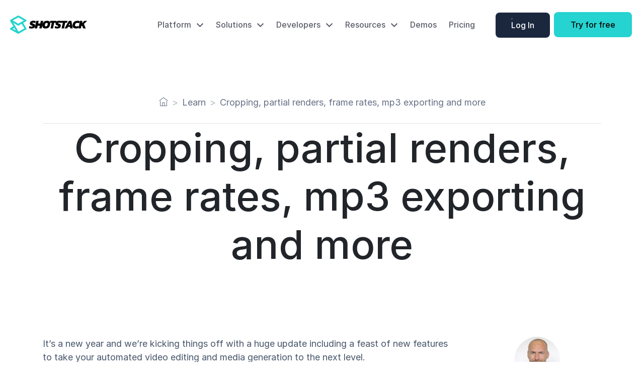

--- FILE ---
content_type: text/html
request_url: https://shotstack.io/learn/crop-fps-range-mp3-release/
body_size: 12997
content:
<!DOCTYPE html><html lang=en><head><meta charset=UTF-8><meta content="width=device-width,initial-scale=1" name=viewport><link href=/apple-touch-icon.png rel=apple-touch-icon sizes=180x180><link href=/favicon-32x32.png rel=icon type=image/png sizes=32x32><link href=/favicon-16x16.png rel=icon type=image/png sizes=16x16><link href=/site.webmanifest rel=manifest><link href=/favicon.svg rel=icon type=image/svg+xml><meta content="Astro v5.13.2" name=generator><meta content="Our January 2021 update adds new features including cropping, partial render ranges, frame rate settings, mp3 exporting and more." name=description><title>Cropping, partial renders, frame rates, mp3 exporting and more — Shotstack</title><link href=https://shotstack.io/learn/crop-fps-range-mp3-release/ rel=canonical><link href=https://shotstack.io/learn/crop-fps-range-mp3-release/ rel=canonical><script type=application/ld+json>{"@context":"https://schema.org","@type":"BreadcrumbList","itemListElement":[{"@type":"ListItem","position":1,"name":"Home","item":"https://shotstack.io/"},{"@type":"ListItem","position":2,"name":"Learn","item":"https://shotstack.io/learn/"},{"@type":"ListItem","position":3,"name":"Cropping, partial renders, frame rates, mp3 exporting and more","item":"https://shotstack.io/learn/crop-fps-range-mp3-release/"}]}</script><link href=https://www.googleadservices.com rel=preconnect><link href=https://www.google-analytics.com rel=preconnect><link href=https://www.googletagmanager.com rel=preconnect><link href=/assets/fonts/inter/Inter-Regular.woff2 rel=preload type=font/woff2 as=font crossorigin=anonymous><link href=/assets/fonts/inter/Inter-Medium.woff2 rel=preload type=font/woff2 as=font crossorigin=anonymous><link href=/assets/fonts/inter/Inter-SemiBold.woff2 rel=preload type=font/woff2 as=font crossorigin=anonymous><link href=/assets/fonts/nunito-sans/NunitoSans-SemiBold.woff2 rel=preload type=font/woff2 as=font crossorigin=anonymous><link href=/assets/css/fonts.css rel=stylesheet><meta content=website property=og:type><meta content=Shotstack property=og:site_name><meta content="Cropping, partial renders, frame rates, mp3 exporting and more — Shotstack" property=og:title><meta content=https://shotstack.io/learn/crop-fps-range-mp3-release/ property=og:url><meta content="Our January 2021 update adds new features including cropping, partial render ranges, frame rate settings, mp3 exporting and more." property=og:description><meta content=https://shotstack.io/assets/img/og-image-home.jpg property=og:image><meta content=summary name=twitter:card><meta content=@ShotstackAPI name=twitter:site><meta content="Cropping, partial renders, frame rates, mp3 exporting and more — Shotstack" name=twitter:title><meta content="Our January 2021 update adds new features including cropping, partial render ranges, frame rate settings, mp3 exporting and more." name=twitter:description><meta content=https://shotstack.io/assets/img/og-image-home.jpg name=twitter:image><link href=/assets/css/vendor/bootstrap.min.css rel=stylesheet><link href=/assets/css/vendor/fontawesome.css rel=stylesheet><link href=/assets/css/vendor/solid.css rel=stylesheet><link href=/assets/css/vendor/themify-icons.css rel=stylesheet><link href=/sitemap-index.xml rel=sitemap><script>!function(e,t,a,n){e[n]=e[n]||[],e[n].push({"gtm.start":(new Date).getTime(),event:"gtm.js"});var g=t.getElementsByTagName(a)[0],m=t.createElement(a);m.async=!0,m.src="https://www.googletagmanager.com/gtm.js?id=GTM-55KWVSM",g.parentNode.insertBefore(m,g)}(window,document,"script","dataLayer")</script><script src="https://www.googletagmanager.com/gtag/js?id=G-0KPVTRT370" async></script><script>!function(){var a="G-0KPVTRT370",o="AW-764897860",n=window.location.hostname;function i(){window.dataLayer.push(arguments)}window.dataLayer=window.dataLayer||[],a&&("localhost"===n&&(window["ga-disable-"+a]=!0),i("js",new Date),i("config",a,{linker:{domains:["shotstack.io","dashboard.shotstack.io"]}})),o&&i("config",o)}()</script><script>!function(n,u){n._rwq=u,n[u]=n[u]||function(){(n[u].q=n[u].q||[]).push(arguments)}}(window,"rewardful")</script><script src=https://r.wdfl.co/rw.js async data-rewardful=9f6287></script><script src=/assets/js/vendor/jquery-3.6.0.min.js defer=defer></script><script src=/assets/js/vendor/popper.min.js defer=defer></script><script src=/assets/js/vendor/bootstrap.min.js defer=defer></script><script src=/assets/js/vendor/img-comparison-slider.js defer=defer></script><script src=/assets/js/app.js defer=defer></script><link href=/_astro/generate-advertisements.4bdf2ff7.css rel=stylesheet><link href=/_astro/_slug_.818870cd.css rel=stylesheet><link href=/_astro/_slug_.cbb89ba8.css rel=stylesheet></head><body><noscript><iframe height=0 src="https://www.googletagmanager.com/ns.html?id=GTM-55KWVSM" style=display:none;visibility:hidden width=0></iframe></noscript><header class="sticky-top header-light header-top-bar" id=header><div class="container-fluid nav-container"><nav class="navbar navbar-expand-xl navbar-light px-0"><a href=/ class=navbar-brand aria-label="Shotstack Home Page"><div class=logo><svg fill=none height=36 viewBox="0 0 153 36" width=153 xmlns=http://www.w3.org/2000/svg><g clip-path=url(#clip0_201_665)><path d="M16.2733 34.4333L1.71029 26.1527L8.96497 22.0712M23.6464 13.9133L30.9068 26.1814L16.2676 34.415L1.69336 9.7848M16.3748 1.56689L1.73851 9.80046L16.3015 18.081L30.9406 9.84747L16.3748 1.56689Z" stroke=#25D3D0 stroke-linecap=round stroke-linejoin=round stroke-miterlimit=10 stroke-width=3.48179></path><path d="M42.529 25.6824C41.5611 25.6824 40.6384 25.5962 39.7608 25.4291C38.8833 25.2593 38.1609 25.0217 37.5938 24.7109L38.3979 20.8227C39.0244 21.1621 39.7354 21.4389 40.5312 21.6557C41.3269 21.8724 42.0747 21.9795 42.7745 21.9795C43.3698 21.9795 43.8439 21.9168 44.1938 21.7941C44.5437 21.6713 44.7497 21.4389 44.8089 21.0995C44.8823 20.713 44.6961 20.4336 44.2502 20.256L42.2863 19.5039C41.3184 19.1331 40.582 18.6761 40.0741 18.1277C39.569 17.5794 39.315 16.8743 39.315 16.0099C39.315 15.6548 39.3602 15.284 39.4505 14.9001C39.7778 13.2968 40.5114 12.1321 41.6514 11.4061C42.7914 10.6802 44.4252 10.3198 46.5528 10.3198C47.0578 10.3198 47.5912 10.3538 48.1499 10.4243C48.7086 10.4948 49.239 10.5783 49.747 10.6776C50.252 10.7768 50.6781 10.8891 51.0196 11.0144L50.2154 14.9236C49.5297 14.6155 48.8835 14.3961 48.2712 14.263C47.6617 14.1324 47.0945 14.0671 46.5725 14.0671C46.2 14.0671 45.8417 14.0854 45.5002 14.1246C45.1588 14.1637 44.8795 14.2473 44.6622 14.3779C44.4449 14.5084 44.3377 14.7147 44.3377 14.9915C44.3377 15.2396 44.5126 15.4276 44.8625 15.5582C45.2124 15.6887 45.7683 15.8715 46.5274 16.1013C47.7915 16.4878 48.6662 17.0049 49.1516 17.6525C49.6341 18.3001 49.8768 19.0339 49.8768 19.8512C49.8756 20.2635 49.8302 20.6746 49.7413 21.0786C49.4591 22.4678 48.7311 23.5802 47.5629 24.4211C46.3976 25.2619 44.7186 25.6824 42.529 25.6824ZM49.0387 25.45L52.0749 10.5496H56.8775L55.8278 15.7566H60.0943L61.1439 10.5496H65.9465L62.9103 25.45H58.1077L59.1574 20.2429H54.891L53.8413 25.45H49.0387ZM70.419 25.6824C69.1831 25.6824 68.0995 25.4944 67.1683 25.1157C66.2372 24.7371 65.5148 24.1521 65.0012 23.3557C64.4877 22.5618 64.2309 21.5382 64.2309 20.2899C64.2309 19.9348 64.2507 19.5718 64.2873 19.2036C64.324 18.8328 64.3889 18.4411 64.4764 18.0233C64.863 16.1562 65.4414 14.6599 66.2061 13.5344C66.9736 12.4089 67.9641 11.5915 69.1774 11.0823C70.3908 10.5731 71.8609 10.3198 73.5878 10.3198C75.4925 10.3198 77.0021 10.7585 78.111 11.6386C79.22 12.5186 79.7758 13.8921 79.7758 15.7566C79.7758 16.0961 79.7561 16.4539 79.7194 16.8325C79.6827 17.2112 79.6178 17.6081 79.5303 18.0233C79.1579 19.8591 78.5879 21.3397 77.8232 22.4652C77.0557 23.5907 76.0653 24.408 74.8519 24.9172C73.6386 25.4265 72.1628 25.6824 70.419 25.6824ZM71.2909 21.4703C72.2136 21.4703 72.936 21.2013 73.458 20.6608C73.98 20.1202 74.3666 19.2428 74.6205 18.0233C74.7532 17.3757 74.8209 16.8351 74.8209 16.4043C74.8209 15.7253 74.6572 15.2474 74.3299 14.9706C74.0026 14.6938 73.4664 14.5554 72.7215 14.5554C71.7847 14.5554 71.0539 14.8139 70.5318 15.331C70.0098 15.848 69.6232 16.7463 69.3693 18.0259C69.2338 18.6422 69.1689 19.1671 69.1689 19.6005C69.1689 20.2638 69.3354 20.7417 69.6712 21.0342C70.007 21.324 70.5459 21.4703 71.2909 21.4703Z" fill=white class=light-logo></path><path d="M80.5914 25.4501L82.8912 14.1822H79.0508L79.7873 10.5498H92.2932L91.5567 14.1822H87.6938L85.394 25.4501H80.5914Z" fill=white class=light-logo></path><path d="M93.6051 25.6824C92.6373 25.6824 91.7146 25.5962 90.837 25.4291C89.9595 25.2593 89.2371 25.0217 88.6699 24.7109L89.4741 20.8227C90.1005 21.1621 90.8116 21.4389 91.6073 21.6557C92.4031 21.8724 93.1508 21.9795 93.8506 21.9795C94.446 21.9795 94.9201 21.9168 95.27 21.7941C95.6199 21.6713 95.8258 21.4389 95.8851 21.0995C95.9585 20.713 95.7722 20.4336 95.3264 20.256L93.3625 19.5039C92.3946 19.1331 91.6581 18.6761 91.1502 18.1277C90.6451 17.5794 90.3912 16.8743 90.3912 16.0099C90.3912 15.6548 90.4363 15.284 90.5238 14.9001C90.8511 13.2968 91.5848 12.1321 92.7248 11.4061C93.8647 10.6802 95.4985 10.3198 97.6261 10.3198C98.1312 10.3198 98.6645 10.3538 99.2232 10.4243C99.7819 10.4948 100.315 10.5783 100.82 10.6776C101.325 10.7768 101.751 10.8891 102.093 11.0144L101.289 14.9236C100.603 14.6155 99.9569 14.3961 99.3445 14.263C98.735 14.1324 98.1679 14.0671 97.6459 14.0671C97.2734 14.0671 96.915 14.0854 96.5736 14.1246C96.2322 14.1637 95.9528 14.2473 95.7355 14.3779C95.5183 14.5084 95.411 14.7147 95.411 14.9915C95.411 15.2396 95.586 15.4276 95.9359 15.5582C96.2858 15.6887 96.8417 15.8715 97.6007 16.1013C98.8648 16.4878 99.7424 17.0049 100.225 17.6525C100.707 18.3001 100.95 19.0339 100.95 19.8512C100.95 20.2534 100.905 20.6608 100.817 21.0786C100.535 22.4678 99.8073 23.5802 98.6391 24.4211C97.4709 25.2619 95.792 25.6824 93.6051 25.6824Z" fill=white class=light-logo></path><path d="M102.479 25.4501L104.779 14.1822H100.938L101.675 10.5498H114.181L113.444 14.1822H109.581L107.282 25.4501H102.479ZM108.334 25.4501L116.887 10.5498H121.912L124.415 25.4501H119.613L119.099 22.4889H115.191L113.492 25.4501H108.334ZM116.486 19.0184H119.189L118.563 15.4095L116.486 19.0184ZM131.041 25.6825C129.655 25.6825 128.445 25.4632 127.412 25.0219C126.376 24.5832 125.569 23.9329 124.988 23.079C124.407 22.2225 124.116 21.1701 124.116 19.9193C124.116 19.3344 124.184 18.7076 124.317 18.0444C124.839 15.514 125.871 13.5946 127.42 12.2837C128.97 10.9728 131.218 10.3174 134.164 10.3174C135.042 10.3174 135.829 10.3879 136.521 10.5263C137.215 10.6647 137.858 10.8658 138.453 11.1269L137.559 15.4539C136.964 15.1301 136.371 14.8951 135.784 14.7488C135.197 14.6026 134.478 14.5295 133.628 14.5295C132.421 14.5295 131.447 14.7958 130.702 15.3286C129.957 15.8613 129.458 16.7674 129.207 18.047C129.161 18.295 129.125 18.5248 129.094 18.7416C129.063 18.9583 129.049 19.1594 129.049 19.3422C129.049 20.1282 129.297 20.6818 129.796 20.9978C130.296 21.3138 131.111 21.473 132.243 21.473C132.968 21.4734 133.691 21.3998 134.399 21.2537C135.104 21.1075 135.824 20.8803 136.554 20.5721L135.66 24.9226C134.96 25.1707 134.241 25.3587 133.504 25.4893C132.773 25.6173 131.949 25.6825 131.041 25.6825ZM135.982 25.4501L139.021 10.5498H143.823L142.864 15.2711L147.576 10.5498H153.002L146.772 16.7047L150.367 25.4501H145.274L143.174 19.8514L141.611 21.3555L140.784 25.4501H135.982Z" fill=white class=light-logo></path></g><defs><clipPath id=clip0_201_665><rect fill=white height=36 width=153></rect></clipPath></defs></svg></div></a><button aria-controls=navbarNavDropdown aria-expanded=false aria-label="Toggle navigation" class="navbar-toggler pr-0" data-target=#navbarNavDropdown data-toggle=collapse type=button><span class=navbar-toggler-icon></span></button><div class="justify-content-between collapse navbar-collapse navbar-wrap" id=navbarNavDropdown><ul class="navbar-nav mx-auto navbar-menu"><li class="nav-item dropdown"><a href=# class="nav-link dropdown-toggle" id=navbarDropdownProduct role=button aria-expanded=false aria-haspopup=true data-toggle=dropdown>Platform</a><div class="dropdown-menu mega-menu mega-menu-card" id=megaMenuProduct aria-labelledby=navbarDropdownMenuLink><div class="container-fluid nav-container"><div class="row platform-row"><div class="col-12 col-lg-3"><h6><img alt=platform src=/assets/img/icons/platform-icon.svg> Platform</h6><div class="mb-3 d-flex"><div class=w-100><a href=/product/ai-video-creation-platform/ class=dropdown-item>AI Video Creation Platform <small>Create powerful video workflows and applications using AI and programmatic video editing tools.</small></a></div></div></div><div class="col-12 col-lg-4"><h6><img alt=setting src=/assets/img/icons/setting-icon.svg> Capabilities</h6><div class="mb-3 d-flex"><div class=w-100><a href=/product/online-video-editor/ class=dropdown-item>Bulk Video Editor <small>Design video templates for bulk video generation.</small></a></div></div><div class="mb-3 d-flex"><div class=w-100><a href=/product/create-api/ class=dropdown-item>AI-Powered Video Generation <small>Accelerate your video creation process with cutting-edge generative AI.</small></a></div></div><div class="mb-3 d-flex"><div class=w-100><a href=/product/video-editing-api/ class=dropdown-item>Scaled Video Rendering <small>Render thousands of videos in minutes with battle-tested, cloud-based video editing infrastructure.</small></a></div></div><div class="mb-3 d-flex"><div class=w-100><a href=/product/sdk/video-editor-sdk/ class=dropdown-item>White-Label Video Editor <small>Empower your customers with a fully-featured, white-label video editor seamlessly embedded within your application.</small></a></div></div></div></div></div></div></li><li class="nav-item dropdown"><a href=# class="nav-link dropdown-toggle" id=navbarDropdownSolutions role=button aria-expanded=false aria-haspopup=true data-toggle=dropdown>Solutions</a><div class="dropdown-menu mega-menu mega-menu-card" id=megaMenuSolutions aria-labelledby=navbarDropdownMenuLink><div class="container-fluid nav-container"><div class="row solution-row"><div class="col-12 col-lg-4"><h6><img alt="use case" src=/assets/img/icons/use-case.svg> Use Cases</h6><div class=row><div class="col-12 col-lg-12"><div class="mb-3 d-flex"><div class=w-100><a href=/solutions/use-cases/social-media-automation class=dropdown-item>Social Media Automation <small>Automatically generate highlight reels from longer content like sports footage.</small></a></div></div><div class="mb-3 d-flex"><div class=w-100><a href=/solutions/industries/sports class=dropdown-item>Highlight Videos <small>Automatically generate highlight reels from longer content like sports footage.</small></a></div></div><div class="mb-3 d-flex"><div class=w-100><a href=/solutions/personalized-video-technology/ class=dropdown-item>Video Personalisation <small>Personalise videos using merge fields.</small></a></div></div><div class="mb-3 d-flex"><div class=w-100><a href=/product/sdk/video-editor-sdk/ class=dropdown-item>Embedded Video Editor <small>Allow customers to edit and create videos directly within your platform.</small></a></div></div></div></div></div><div class="col-12 col-lg-4"><h6><img alt=industry src=/assets/img/icons/industry-icon.svg> By Industry</h6><div class="mb-3 d-flex"><div class=w-100><a href=/solutions/industries/real-estate/ class=dropdown-item>Real Estate <small>Automate real estate listing videos.</small></a></div></div><div class="mb-3 d-flex"><div class=w-100><a href=/solutions/industries/automotive/ class=dropdown-item>Automotive <small>Automate car listing and walkaround videos.</small></a></div></div><div class="mb-3 d-flex"><div class=w-100><a href=/solutions/industries/sports/ class=dropdown-item>Sports <small>Create highlight reels.</small></a></div></div></div></div></div></div></li><li class="nav-item dropdown"><a href=# class="nav-link dropdown-toggle" id=navbarDropdownDevelopers role=button aria-expanded=false aria-haspopup=true data-toggle=dropdown>Developers</a><div class="dropdown-menu mega-menu mega-menu-card" id=megaMenuDevelopers aria-labelledby=navbarDropdownMenuLink><div class="container-fluid nav-container"><div class=row><div class=col-12><h6><img alt=developer src=/assets/img/icons/icon-developer.svg> API</h6><div class="mb-3 d-flex"><div class=w-100><a href=/docs/guide/ class=dropdown-item>Documentation <small>Get started with our developer docs.</small></a></div></div><div class="mb-3 d-flex"><div class=w-100><a href=https://github.com/shotstack class=dropdown-item>Github <small>Access examples, demos and more.</small></a></div></div></div></div></div></div></li><li class="nav-item dropdown"><a href=# class="nav-link dropdown-toggle" id=navbarDropdownResources role=button aria-expanded=false aria-haspopup=true data-toggle=dropdown>Resources</a><div class="dropdown-menu mega-menu mega-menu-card" id=megaMenuResources aria-labelledby=navbarDropdownMenuLink><div class="container-fluid nav-container"><div class="row resources-row"><div class="col-12 col-lg-3"><h6><img alt=learn src=/assets/img/icons/icon-learn.svg> Learn</h6><div class="mb-3 d-flex"><div class=w-100><a href=/learn/ class=dropdown-item>Blog <small>Guides and tutorials.</small></a></div></div><div class="mb-3 d-flex"><div class=w-100><a href=/learn/case-study/ class=dropdown-item>Case Studies <small>How Shotstack customers are benefiting from Shotstack.</small></a></div></div></div><div class="col-12 col-lg-3"><h6><img alt=notification src=/assets/img/icons/icon-notification.svg> Get Started</h6><div class="mb-3 d-flex"><div class=w-100><a href=/studio/templates/ class=dropdown-item>Dynamic Video Templates <small>Seek inspiration and get started in minutes.</small></a></div></div></div><div class="col-12 col-lg-3"><h6><img alt=connect src=/assets/img/icons/icon-connect.svg> Connect</h6><div class="mb-3 d-flex"><div class=w-100><a href=https://help.shotstack.io class=dropdown-item>Support <small>Get support using Shotstack.</small></a></div></div><div class="mb-3 d-flex"><div class=w-100><a href=/contact/ class=dropdown-item>Talk to an Expert <small>Let us show you how Shotstack works.</small></a></div></div></div></div></div></div></li><li class=nav-item><a href=/demos/ class=nav-link>Demos</a></li><li class=nav-item><a href=/pricing/ class=nav-link>Pricing</a></li></ul><ul class="d-flex align-items-center flex-nowrap flex-row login-btn-group navbar-nav signup"><li class="nav-item me-2 me-lg-3"><a href=https://dashboard.shotstack.io class="text-nowrap btn-main" id=header-login role=button>Log In</a></li><li class=nav-item><a href=https://dashboard.shotstack.io/register class="btn btn-primary sign-up-btn text-nowrap" id=header-signup role=button>Try for free</a></li></ul></div></nav></div><script>window.addEventListener("scroll",(function(){const e=document.getElementById("header"),a="/"===window.location.pathname||"/affiliates/"===window.location.pathname;window.scrollY>100?(e.classList.add("scrolled"),e.classList.remove(a?"header-dark":"header-light")):(e.classList.remove("scrolled"),e.classList.add(a?"header-dark":"header-light"))}))</script></header><section data-astro-cid-slowiehy class=padding-md><div class=container data-astro-cid-slowiehy><div class="row dark heading" data-astro-cid-slowiehy><div class="text-center col-sm" data-astro-cid-slowiehy><nav class="border-bottom breadcrumbs py-3" aria-label=Breadcrumbs><div class="container-fluid text-center"><ol class="breadcrumb justify-content-center mb-0 small d-md-flex d-none" itemscope itemtype=https://schema.org/BreadcrumbList><li class=breadcrumb-item itemprop=itemListElement itemscope itemtype=https://schema.org/ListItem><a href=/ itemprop=item aria-label=Home><i aria-hidden=true class="ti ti-home"></i></a><meta content=1 itemprop=position></li><li class=breadcrumb-item itemprop=itemListElement itemscope itemtype=https://schema.org/ListItem><a href=/learn/ itemprop=item><span itemprop=name>Learn</span></a><meta content=2 itemprop=position></li><li class="breadcrumb-item active" itemprop=itemListElement itemscope itemtype=https://schema.org/ListItem><span itemprop=name aria-current=page>Cropping, partial renders, frame rates, mp3 exporting and more</span><meta content=3 itemprop=position></li></ol><ol class="d-flex breadcrumb d-md-none justify-content-center mb-0 small" itemscope itemtype=https://schema.org/BreadcrumbList><li class=breadcrumb-item itemprop=itemListElement itemscope itemtype=https://schema.org/ListItem><a href=/ itemprop=item aria-label=Home><i aria-hidden=true class="ti ti-home"></i></a><meta content=1 itemprop=position></li><li class=breadcrumb-item itemprop=itemListElement itemscope itemtype=https://schema.org/ListItem><a href=/learn/ itemprop=item><span itemprop=name>Learn</span></a><meta content=2 itemprop=position></li><li class="breadcrumb-item active" itemprop=itemListElement itemscope itemtype=https://schema.org/ListItem><span itemprop=name aria-current=page>Cropping, partial renders, frame rates, mp3 exporting and more</span><meta content=3 itemprop=position></li></ol></div></nav><h1 data-astro-cid-slowiehy>Cropping, partial renders, frame rates, mp3 exporting and more</h1></div></div></div></section><section data-astro-cid-slowiehy id=blog-content><div class=container data-astro-cid-slowiehy><div class="row mt-5 justify-content-between" data-astro-cid-slowiehy><div class="col-lg-9 content" data-astro-cid-slowiehy><p>It’s a new year and we’re kicking things off with a huge update including a feast of new features to take your automated video editing and media generation to the next level.</p><h3 id=cropping>Cropping</h3><p>You can now crop images and videos to create cool split screen effects, <a href=https://en.wikipedia.org/wiki/Anamorphic_format>anomorphic</a> aspect ratios or show only part of an asset on screen. Check out the demo below for an idea of what’s possible.</p><div class="mb-4 youtube-embed-wrapper"><iframe height=315 src=https://www.youtube-nocookie.com/embed/vE0r9vNtdZg style=width:100%;aspect-ratio:16/9 width=560 allow="accelerometer; autoplay; clipboard-write; encrypted-media; gyroscope; picture-in-picture; web-share" allowfullscreen frameborder=0 loading=lazy title="YouTube video player"></iframe></div><p>You can check our API docs to see how to <a href=/docs/api/#tocs_videoasset>crop a video</a> or <a href=/docs/api/#tocs_imageasset>image</a> asset.</p><h3 id=frames-per-second-fps>Frames Per Second (FPS)</h3><p>Whether you want to make the most of modern digital devices that shoot at 30 fps, recreate a cinematic 24 frame rate effect or create gifs with smaller file sizes, now you can with our custom FPS settings. Check out our <a href=/learn/which-video-editing-frame-rates/ >complete guide to frame rate and fps settings</a> to chose the best frame rate for your video.</p><h3 id=partial-render-ranges>Partial Render Ranges</h3><p>Render just part (range) of a video by specifying a start point and a length. This can be useful when you want to create a short preview of your video. For example, you want to create a 5 second gif preview to insert into an email or a 15 second snippet for social media. It’s also useful if you want to preview just a small section of a video before rendering the whole video. Our API reference docs have been updated with the latest <a href=/docs/api/#tocs_output>range render output</a> option.</p><h3 id=mp3-exporting>MP3 Exporting</h3><p>Shotstack doesn’t just have to be about video, we’ve released a dedicated mp3 export type so you can now edit and export audio only. You can now edit podcasts, create personalised podcast ads or automatically insert ads into a podcast in a matter of minutes. Just set the <a href=/docs/api/#tocs_output>output format</a> to <code>mp3</code>.</p><h3 id=45-aspect-ratio>4:5 Aspect Ratio</h3><p>Support for 4:5 vertical video aspect ratio preferred by <a href="https://help.instagram.com/1631821640426723?helpref=search&#x26;sr=383&#x26;query=Khong%20phai%20tien%20la%20tat%20ca%2C%20nhung%20co%20rat%20nhieu%20viec%20can%20phai%20co%20tien%20%2C%20de%20giai%20quyet.%20Help%20me&#x26;search_session_id=e2e186796f257bc9f8bd2cf45753fc8e">Instagram</a> has been added. If you are automating videos for Instagram this is the aspect ratio you have been waiting for. To export videos at 4:5 just set the aspect ratio to <code>4:5</code> in the <a href=/docs/api/#tocs_output>output settings</a>.</p><h3 id=and-theres-more>And there’s more</h3><p>You can now add <a href=/docs/api/#tocs_audioasset>volume effects</a> (fade in and fade out) to audio assets. We fixed a couple of bugs; thumbnails and poster images at second 0 export the first frame instead of an empty frame, and the soundtrack volume can now have the volume set to 0. Finally, if you managed to export vertical or square videos without a watermark in our staging account we’ve fixed that little loophole.</p><div class=learn-cta><h3>Get started with Shotstack&#39;s video editing API in two steps:</h3><ol><li class=mb-2><strong><a href=https://dashboard.shotstack.io/register rel=noopener target=_blank>Sign up for free</a></strong> to get your API key.</li><li class=mb-2><strong>Send an API request</strong> to create your video:<div class=code-block-wrapper data-astro-cid-jgrc2lfe><div class=code-block data-astro-cid-jgrc2lfe><pre class="astro-code dracula" data-astro-cid-jgrc2lfe data-language=bash style=background-color:#282a36;color:#f8f8f2;overflow-x:auto tabindex=0><code><span class=line><span style=color:#50fa7b>curl</span><span style=color:#bd93f9> --request</span><span style=color:#f1fa8c> POST</span><span style=color:#e9f284> '</span><span style=color:#f1fa8c>https://api.shotstack.io/v1/render</span><span style=color:#e9f284>'</span><span style=color:#ff79c6> \</span></span>
<span class=line><span style=color:#f8f8f2>--header </span><span style=color:#e9f284>'</span><span style=color:#f1fa8c>x-api-key: YOUR_API_KEY</span><span style=color:#e9f284>'</span><span style=color:#ff79c6> \</span></span>
<span class=line><span style=color:#f8f8f2>--data-raw </span><span style=color:#e9f284>'</span><span style=color:#f1fa8c>{</span></span>
<span class=line><span style=color:#f1fa8c>  "timeline": {</span></span>
<span class=line><span style=color:#f1fa8c>    "tracks": [</span></span>
<span class=line><span style=color:#f1fa8c>      {</span></span>
<span class=line><span style=color:#f1fa8c>        "clips": [</span></span>
<span class=line><span style=color:#f1fa8c>          {</span></span>
<span class=line><span style=color:#f1fa8c>            "asset": {</span></span>
<span class=line><span style=color:#f1fa8c>              "type": "video",</span></span>
<span class=line><span style=color:#f1fa8c>              "src": "https://shotstack-assets.s3.amazonaws.com/footage/beach-overhead.mp4"</span></span>
<span class=line><span style=color:#f1fa8c>            },</span></span>
<span class=line><span style=color:#f1fa8c>            "start": 0,</span></span>
<span class=line><span style=color:#f1fa8c>            "length": "auto"</span></span>
<span class=line><span style=color:#f1fa8c>          }</span></span>
<span class=line><span style=color:#f1fa8c>        ]</span></span>
<span class=line><span style=color:#f1fa8c>      }</span></span>
<span class=line><span style=color:#f1fa8c>    ]</span></span>
<span class=line><span style=color:#f1fa8c>  },</span></span>
<span class=line><span style=color:#f1fa8c>  "output": {</span></span>
<span class=line><span style=color:#f1fa8c>    "format": "mp4",</span></span>
<span class=line><span style=color:#f1fa8c>    "size": {</span></span>
<span class=line><span style=color:#f1fa8c>      "width": 1280,</span></span>
<span class=line><span style=color:#f1fa8c>      "height": 720</span></span>
<span class=line><span style=color:#f1fa8c>    }</span></span>
<span class=line><span style=color:#f1fa8c>  }</span></span>
<span class=line><span style=color:#f1fa8c>}</span><span style=color:#e9f284>'</span></span></code></pre></div></div></li></ol></div></div><div class=col-lg-3 data-astro-cid-slowiehy><div class="row justify-content-md-center profile" data-astro-cid-slowiehy><div class="col-md-6 text-center" data-astro-cid-slowiehy><img alt="Jeff Shillitto" src=https://d2jn8jtjz02j0j.cloudfront.net/images/thumbnail/thumbnail_jeff_shillitto_1c6bdf5fa7.jpg class="img-fluid rounded-circle" data-astro-cid-slowiehy height=90 width=90></div></div><div class="row mb-5 mt-3" data-astro-cid-slowiehy><div class="text-center col" data-astro-cid-slowiehy><p class=author data-astro-cid-slowiehy><small data-astro-cid-slowiehy>BY</small> JEFF SHILLITTO<br data-astro-cid-slowiehy><small data-astro-cid-slowiehy class=date>January 9, 2021</small></p></div></div><div class="sticky-top mailing-list" data-astro-cid-slowiehy><img alt="Studio Real Estate" src=/assets/img/desktops/studio-real-estate.webp class="img-fluid mb-4" data-astro-cid-slowiehy><div class=px-2 data-astro-cid-slowiehy><h5 class=text-center data-astro-cid-slowiehy>Experience Shotstack for yourself.</h5><ul class="my-4 no-bullet signup-list-sm" data-astro-cid-slowiehy><li data-astro-cid-slowiehy><span class="ti-3x ti-check" data-astro-cid-slowiehy></span> Seamless integration</li><li data-astro-cid-slowiehy><span class="ti-3x ti-check" data-astro-cid-slowiehy></span> Dependable high-volume scaling</li><li data-astro-cid-slowiehy><span class="ti-3x ti-check" data-astro-cid-slowiehy></span> Blazing fast rendering</li><li data-astro-cid-slowiehy><span class="ti-3x ti-check" data-astro-cid-slowiehy></span> Save thousands</li></ul><a href=https://dashboard.shotstack.io/register class="w-100 btn btn-primary" data-astro-cid-slowiehy>SIGN UP FOR FREE</a></div></div></div></div><hr data-astro-cid-slowiehy><div class="row mt-5" data-astro-cid-slowiehy><div class=col-12 data-astro-cid-slowiehy><h4 data-astro-cid-slowiehy>You might also like</h4></div><div class=col-12 data-astro-cid-slowiehy><div class="row collection mt-2" data-astro-cid-slowiehy><div class="col-lg-4 col-md-6 mb-5" data-astro-cid-slowiehy><a href=/learn/rendering-speeds-benchmark/ data-astro-cid-slowiehy><img alt="7.4x faster rendering speeds than the competition" src=https://d2jn8jtjz02j0j.cloudfront.net/images/origin/benchmark_thumb_310bfb2bcf.png class="mb-3 rounded" data-astro-cid-slowiehy height=231 width=350 loading=lazy></a><h3 data-astro-cid-slowiehy><a href=/learn/rendering-speeds-benchmark/ data-astro-cid-slowiehy>7.4x faster rendering speeds than the competition</a></h3><div class="row align-items-center no-gutters" data-astro-cid-slowiehy><div class=col-2 data-astro-cid-slowiehy><img alt="Jeff Shillitto" src=https://d2jn8jtjz02j0j.cloudfront.net/images/thumbnail/thumbnail_jeff_shillitto_1c6bdf5fa7.jpg class="img-fluid rounded-circle" data-astro-cid-slowiehy></div><div class="article-info col-10" data-astro-cid-slowiehy>Jeff Shillitto<br data-astro-cid-slowiehy><small data-astro-cid-slowiehy>19th June 2024</small></div></div></div><div class="col-lg-4 col-md-6 mb-5" data-astro-cid-slowiehy><a href=/learn/introducing-shotstack-workflows/ data-astro-cid-slowiehy><img alt="Introducing Workflows, our no-code video application builder" src=https://d2jn8jtjz02j0j.cloudfront.net/images/origin/Shotstack_Workflows_84fff35494.png class="mb-3 rounded" data-astro-cid-slowiehy height=231 width=350 loading=lazy></a><h3 data-astro-cid-slowiehy><a href=/learn/introducing-shotstack-workflows/ data-astro-cid-slowiehy>Introducing Workflows, our no-code video application builder</a></h3><div class="row align-items-center no-gutters" data-astro-cid-slowiehy><div class=col-2 data-astro-cid-slowiehy><img alt="Kathy Calilao" src=https://d2jn8jtjz02j0j.cloudfront.net/images/thumbnail/thumbnail_Kathy_Photo_0f76c459de.png class="img-fluid rounded-circle" data-astro-cid-slowiehy></div><div class="article-info col-10" data-astro-cid-slowiehy>Kathy Calilao<br data-astro-cid-slowiehy><small data-astro-cid-slowiehy>26th September 2023</small></div></div></div><div class="col-lg-4 col-md-6 mb-5" data-astro-cid-slowiehy><a href=/learn/dmexco-2023/ data-astro-cid-slowiehy><img alt="Shotstack is going to Dmexco" src=https://d2jn8jtjz02j0j.cloudfront.net/images/origin/So_Me_Visuals_Partner_FB_Linked_In_23_1368fdca5b.jpg class="mb-3 rounded" data-astro-cid-slowiehy height=231 width=350 loading=lazy></a><h3 data-astro-cid-slowiehy><a href=/learn/dmexco-2023/ data-astro-cid-slowiehy>Shotstack is going to Dmexco</a></h3><div class="row align-items-center no-gutters" data-astro-cid-slowiehy><div class=col-2 data-astro-cid-slowiehy><img alt="Debbie Gainsford" src=https://d2jn8jtjz02j0j.cloudfront.net/images/thumbnail/thumbnail_debbie_gainsford_aa99038c73.jpg class="img-fluid rounded-circle" data-astro-cid-slowiehy></div><div class="article-info col-10" data-astro-cid-slowiehy>Debbie Gainsford<br data-astro-cid-slowiehy><small data-astro-cid-slowiehy>6th September 2023</small></div></div></div><div class="col-lg-4 col-md-6 mb-5" data-astro-cid-slowiehy><a href=/learn/shotstack-studio/ data-astro-cid-slowiehy><img alt="Shotstack Studio, a complete online video editor" src=https://d2jn8jtjz02j0j.cloudfront.net/images/origin/Screenshot_2023_08_10_at_11_17_19_am_7d73d0bbcc.png class="mb-3 rounded" data-astro-cid-slowiehy height=231 width=350 loading=lazy></a><h3 data-astro-cid-slowiehy><a href=/learn/shotstack-studio/ data-astro-cid-slowiehy>Shotstack Studio, a complete online video editor</a></h3><div class="row align-items-center no-gutters" data-astro-cid-slowiehy><div class=col-2 data-astro-cid-slowiehy><img alt="Kathy Calilao" src=https://d2jn8jtjz02j0j.cloudfront.net/images/thumbnail/thumbnail_Kathy_Photo_0f76c459de.png class="img-fluid rounded-circle" data-astro-cid-slowiehy></div><div class="article-info col-10" data-astro-cid-slowiehy>Kathy Calilao<br data-astro-cid-slowiehy><small data-astro-cid-slowiehy>11th August 2023</small></div></div></div><div class="col-lg-4 col-md-6 mb-5" data-astro-cid-slowiehy><a href=/learn/google-cloud-storage-integration/ data-astro-cid-slowiehy><img alt="Shotstack now integrated with Google Cloud Storage" src=https://d2jn8jtjz02j0j.cloudfront.net/images/origin/google_cloud_thumb_c1e3dcd1f2.png class="mb-3 rounded" data-astro-cid-slowiehy height=231 width=350 loading=lazy></a><h3 data-astro-cid-slowiehy><a href=/learn/google-cloud-storage-integration/ data-astro-cid-slowiehy>Shotstack now integrated with Google Cloud Storage</a></h3><div class="row align-items-center no-gutters" data-astro-cid-slowiehy><div class=col-2 data-astro-cid-slowiehy><img alt="Debbie Gainsford" src=https://d2jn8jtjz02j0j.cloudfront.net/images/thumbnail/thumbnail_debbie_gainsford_aa99038c73.jpg class="img-fluid rounded-circle" data-astro-cid-slowiehy></div><div class="article-info col-10" data-astro-cid-slowiehy>Debbie Gainsford<br data-astro-cid-slowiehy><small data-astro-cid-slowiehy>22nd June 2023</small></div></div></div><div class="col-lg-4 col-md-6 mb-5" data-astro-cid-slowiehy><a href=/learn/gdpr-compliant-drata/ data-astro-cid-slowiehy><img alt="GDPR compliance and Drata monitoring" src=https://d2jn8jtjz02j0j.cloudfront.net/images/origin/drata_thumb_d023ff3299.png class="mb-3 rounded" data-astro-cid-slowiehy height=231 width=350 loading=lazy></a><h3 data-astro-cid-slowiehy><a href=/learn/gdpr-compliant-drata/ data-astro-cid-slowiehy>GDPR compliance and Drata monitoring</a></h3><div class="row align-items-center no-gutters" data-astro-cid-slowiehy><div class=col-2 data-astro-cid-slowiehy><img alt="Debbie Gainsford" src=https://d2jn8jtjz02j0j.cloudfront.net/images/thumbnail/thumbnail_debbie_gainsford_aa99038c73.jpg class="img-fluid rounded-circle" data-astro-cid-slowiehy></div><div class="article-info col-10" data-astro-cid-slowiehy>Debbie Gainsford<br data-astro-cid-slowiehy><small data-astro-cid-slowiehy>14th June 2023</small></div></div></div></div></div></div></div></section><footer><div class=""><div class="container-fluid nav-container"><div class="row footer-top-bar"><div class=col-lg-3><div class=footer-logo><svg fill=none height=52 viewBox="0 0 200 52" width=200 xmlns=http://www.w3.org/2000/svg><path d="M21.2819 48.816L2.24771 37.122L11.7298 31.358M30.9188 19.8373L40.4082 37.1626L21.2745 48.7902L2.22559 14.0069M21.4146 2.40137L2.2846 14.029L21.3188 25.723L40.4525 14.0954L21.4146 2.40137Z" stroke=#25D3D0 stroke-linecap=round stroke-linejoin=round stroke-miterlimit=10 stroke-width=4.42569></path><path d="M55.5989 36.458C54.3339 36.458 53.1279 36.3363 51.9809 36.1003C50.8339 35.8606 49.8897 35.525 49.1484 35.0862L50.1995 29.595C51.0183 30.0744 51.9477 30.4653 52.9877 30.7714C54.0278 31.0775 55.0051 31.2287 55.9197 31.2287C56.6979 31.2287 57.3175 31.1402 57.7748 30.9669C58.2322 30.7936 58.5014 30.4653 58.5788 29.9859C58.6747 29.4401 58.4313 29.0455 57.8486 28.7948L55.2817 27.7327C54.0167 27.209 53.0541 26.5637 52.3903 25.7892C51.7301 25.0148 51.3982 24.0191 51.3982 22.7984C51.3982 22.2969 51.4572 21.7732 51.5752 21.2311C52.003 18.9668 52.9619 17.322 54.4519 16.2968C55.9419 15.2716 58.0773 14.7627 60.8581 14.7627C61.5182 14.7627 62.2153 14.8106 62.9455 14.9102C63.6758 15.0098 64.3691 15.1278 65.033 15.2679C65.6931 15.4081 66.25 15.5666 66.6963 15.7436L65.6452 21.2643C64.749 20.8291 63.9044 20.5193 63.1041 20.3313C62.3075 20.1469 61.5662 20.0547 60.8839 20.0547C60.3971 20.0547 59.9287 20.0805 59.4824 20.1358C59.0362 20.1911 58.671 20.3091 58.3871 20.4935C58.1031 20.6779 57.9629 20.9693 57.9629 21.3602C57.9629 21.7105 58.1916 21.976 58.6489 22.1604C59.1062 22.3448 59.8328 22.603 60.8249 22.9275C62.4771 23.4733 63.6204 24.2035 64.2548 25.118C64.8855 26.0326 65.2026 27.0689 65.2026 28.2232C65.2011 28.8053 65.1418 29.3859 65.0256 29.9564C64.6568 31.9183 63.7053 33.4893 62.1784 34.6768C60.6552 35.8643 58.4608 36.458 55.5989 36.458ZM64.1073 36.1298L68.0756 15.0872H74.3527L72.9808 22.4407H78.5571L79.9291 15.0872H86.2062L82.2378 36.1298H75.9607L77.3327 28.7763H71.7563L70.3844 36.1298H64.1073ZM92.0518 36.458C90.4364 36.458 89.0202 36.1925 87.8032 35.6578C86.5861 35.123 85.6419 34.297 84.9707 33.1722C84.2995 32.0511 83.9639 30.6055 83.9639 28.8427C83.9639 28.3412 83.9897 27.8286 84.0376 27.3086C84.0856 26.7849 84.1704 26.2317 84.2847 25.6417C84.79 23.0049 85.5461 20.8918 86.5455 19.3024C87.5487 17.7129 88.8432 16.5587 90.4291 15.8395C92.0149 15.1204 93.9364 14.7627 96.1935 14.7627C98.683 14.7627 100.656 15.3822 102.106 16.625C103.555 17.8678 104.281 19.8076 104.281 22.4407C104.281 22.9201 104.256 23.4253 104.208 23.9601C104.16 24.4948 104.075 25.0553 103.961 25.6417C103.474 28.2342 102.729 30.3252 101.729 31.9146C100.726 33.5041 99.4316 34.6584 97.8458 35.3775C96.2599 36.0966 94.331 36.458 92.0518 36.458ZM93.1914 30.5096C94.3974 30.5096 95.3416 30.1298 96.0239 29.3664C96.7062 28.603 97.2114 27.3639 97.5434 25.6417C97.7167 24.7271 97.8052 23.9638 97.8052 23.3553C97.8052 22.3964 97.5913 21.7216 97.1635 21.3307C96.7357 20.9398 96.0349 20.7443 95.0613 20.7443C93.8368 20.7443 92.8816 21.1094 92.1993 21.8396C91.517 22.5698 91.0118 23.8384 90.6799 25.6454C90.5028 26.5157 90.418 27.257 90.418 27.8691C90.418 28.8058 90.6356 29.4807 91.0745 29.8937C91.5134 30.3031 92.2178 30.5096 93.1914 30.5096Z" fill=white></path><path d="M105.348 36.1295L108.353 20.2166H103.334L104.297 15.0869H120.642L119.68 20.2166H114.631L111.625 36.1295H105.348Z" fill=white></path><path d="M122.357 36.458C121.092 36.458 119.886 36.3363 118.739 36.1003C117.592 35.8606 116.648 35.525 115.906 35.0862L116.957 29.595C117.776 30.0744 118.706 30.4653 119.746 30.7714C120.786 31.0775 121.763 31.2287 122.678 31.2287C123.456 31.2287 124.075 31.1402 124.533 30.9669C124.99 30.7936 125.259 30.4653 125.337 29.9859C125.433 29.4401 125.189 29.0455 124.606 28.7948L122.04 27.7327C120.775 27.209 119.812 26.5637 119.148 25.7892C118.488 25.0148 118.156 24.0191 118.156 22.7984C118.156 22.2969 118.215 21.7732 118.329 21.2311C118.757 18.9668 119.716 17.322 121.206 16.2968C122.696 15.2716 124.831 14.7627 127.612 14.7627C128.272 14.7627 128.969 14.8106 129.7 14.9102C130.43 15.0098 131.127 15.1278 131.787 15.2679C132.447 15.4081 133.004 15.5666 133.45 15.7436L132.399 21.2643C131.503 20.8291 130.659 20.5193 129.858 20.3313C129.062 20.1469 128.32 20.0547 127.638 20.0547C127.151 20.0547 126.683 20.0805 126.237 20.1358C125.79 20.1911 125.425 20.3091 125.141 20.4935C124.857 20.6779 124.717 20.9693 124.717 21.3602C124.717 21.7105 124.946 21.976 125.403 22.1604C125.86 22.3448 126.587 22.603 127.579 22.9275C129.231 23.4733 130.378 24.2035 131.009 25.118C131.64 26.0326 131.957 27.0689 131.957 28.2232C131.957 28.7911 131.898 29.3664 131.783 29.9564C131.415 31.9183 130.463 33.4893 128.936 34.6768C127.409 35.8643 125.215 36.458 122.357 36.458Z" fill=white></path><path d="M133.956 36.1296L136.962 20.2167H131.942L132.905 15.087H149.251L148.288 20.2167H143.239L140.233 36.1296H133.956ZM141.609 36.1296L152.787 15.087H159.356L162.627 36.1296H156.35L155.679 31.9476H150.571L148.351 36.1296H141.609ZM152.264 27.0465H155.797L154.978 21.95L152.264 27.0465ZM171.287 36.4578C169.476 36.4578 167.894 36.148 166.544 35.5248C165.19 34.9052 164.136 33.987 163.376 32.7811C162.616 31.5715 162.236 30.0853 162.236 28.3188C162.236 27.4928 162.325 26.6077 162.498 25.671C163.18 22.0975 164.53 19.387 166.555 17.5357C168.58 15.6844 171.519 14.7588 175.369 14.7588C176.516 14.7588 177.545 14.8584 178.449 15.0538C179.356 15.2493 180.197 15.5332 180.975 15.902L179.806 22.0127C179.028 21.5554 178.254 21.2235 177.486 21.017C176.719 20.8105 175.779 20.7072 174.669 20.7072C173.09 20.7072 171.818 21.0834 170.844 21.8357C169.871 22.588 169.218 23.8677 168.89 25.6747C168.831 26.025 168.783 26.3495 168.742 26.6556C168.701 26.9617 168.683 27.2457 168.683 27.5038C168.683 28.6139 169.008 29.3957 169.66 29.8419C170.313 30.2881 171.379 30.5131 172.858 30.5131C173.806 30.5136 174.751 30.4097 175.676 30.2033C176.598 29.9968 177.538 29.6759 178.493 29.2408L177.324 35.3847C176.409 35.735 175.469 36.0005 174.506 36.1849C173.551 36.3656 172.474 36.4578 171.287 36.4578ZM177.745 36.1296L181.717 15.087H187.994L186.74 21.7545L192.899 15.087H199.991L191.848 23.7791L196.546 36.1296H189.889L187.145 28.2229L185.102 30.3471L184.022 36.1296H177.745Z" fill=white></path></svg></div><div class=social-media><ul><li><a href=https://twitter.com/shotstackapi title=X><img alt=X src=/assets/img/icons/twitter-icon.svg></a></li><li><a href=https://www.linkedin.com/company/shotstack title=LinkedIn><img alt=LinkedIn src=/assets/img/icons/icon-linkedin.svg></a></li><li><a href=https://github.com/shotstack title=GitHub><img alt=GitHub src=/assets/img/icons/icon-github.svg></a></li><li><a href=https://www.youtube.com/c/Shotstack title=YouTube><img alt=YouTube src=/assets/img/icons/icon-youtube.svg></a></li></ul></div></div><div class=col-lg-9><div class="row footer-menu"><div class="col-lg-3 col-sm-6"><h6>PRODUCT</h6><ul><li><a href=https://shotstack.io/product/video-editing-api/ >Video Editing API</a></li><li><a href=https://shotstack.io/product/online-video-editor/ >Studio Video Editor</a></li><li><a href=https://shotstack.io/product/media-generation-infrastructure/ >Media Generation Infrastructure</a></li><li><a href=https://shotstack.io/templates/ >JSON Templates</a></li><li><a href=https://shotstack.io/studio/templates/ >Studio Templates</a></li><li><a href=https://shotstack.io/workflows/templates/ >Workflow Templates</a></li><li><a href=https://shotstack.io/workflows/modules/ >Workflow Modules</a></li></ul><h6>SDK&#39;S</h6><ul><li><a href=https://shotstack.io/product/sdk/node/ >Node.js SDK</a></li><li><a href=https://shotstack.io/product/sdk/python/ >Python SDK</a></li><li><a href=https://shotstack.io/product/sdk/php/ >PHP SDK</a></li><li><a href=https://shotstack.io/product/sdk/ruby/ >Ruby SDK</a></li><li><a href=https://shotstack.io/product/sdk/video-editor-sdk/ >White Label Video Editor SDK</a></li></ul></div><div class="col-lg-3 col-sm-6"><h6>SOLUTIONS</h6><ul><li><a href=https://shotstack.io/solutions/startups/ >Startups</a></li><li><a href=https://shotstack.io/solutions/agencies/ >Agencies</a></li><li><a href=https://shotstack.io/solutions/marketers/ >Marketers</a></li><li><a href=https://shotstack.io/solutions/product-managers/ >Product Managers</a></li><li><a href=https://shotstack.io/solutions/ffmpeg-alternative/ >FFmpeg Alternative</a></li><li><a href=https://shotstack.io/solutions/personalized-video-technology/ >Personalized Video Technology</a></li><li><a href=https://shotstack.io/solutions/video-localization/ >Video Localization</a></li><li><a href=https://shotstack.io/learn/getting-started/ >JSON to Video</a></li></ul><h6>INDUSTRIES</h6><ul><li><a href=https://shotstack.io/solutions/industries/media-entertainment/ >Media &amp; Entertainment</a></li><li><a href=https://shotstack.io/solutions/industries/real-estate/ >Real Estate</a></li><li><a href=https://shotstack.io/solutions/industries/automotive/ >Automotive</a></li><li><a href=https://shotstack.io/solutions/industries/education-training/ >Education</a></li><li><a href=https://shotstack.io/solutions/industries/health-wellness/ >Health &amp; Wellness</a></li><li><a href=https://shotstack.io/solutions/industries/sports/ >Sports</a></li><li><a href=https://shotstack.io/solutions/industries/travel/ >Travel</a></li></ul></div><div class="col-lg-3 col-sm-6"><h6>RESOURCES</h6><ul><li><a href=https://shotstack.io/learn/ >Learn</a></li><li><a href=https://shotstack.io/demos/ >Demos</a></li><li><a href=https://shotstack.io/docs/guide/ >Docs</a></li><li><a href=https://shotstack.io/docs/api/ >API Reference</a></li><li><a href=https://status.shotstack.io/ >System Status</a></li></ul><h6>ABOUT</h6><ul><li><a href=https://shotstack.io/about-us/ >Our Story</a></li><li><a href=https://shotstack.io/learn/announcement/ >Company Blog</a></li><li><a href=https://shotstack.io/customers/ >Customers</a></li><li><a href=https://shotstack.io/affiliates/ >Affiliate Program</a></li><li><a href=https://shotstack.io/partners/ >Partner Program</a></li><li><a href=https://shotstack.io/pricing/ >Pricing</a></li><li><a href=https://shotstack.io/security/ >Security</a></li><li><a href=https://shotstack.io/press/ >Press</a></li><li><a href=https://shotstack.io/alternatives/ >Shotstack Alternatives</a></li></ul></div><div class="col-lg-3 col-sm-6"><h6>DEMOS &amp; TOOLS</h6><ul><li><a href=https://shotstack.io/demo/transcribe-video/ >Transcribe Video to Text</a></li><li><a href=https://shotstack.io/demo/video-to-mp3/ >Video to MP3 Converter</a></li><li><a href=https://shotstack.io/demo/compress-video/ >Video Compressor</a></li><li><a href=https://shotstack.io/demo/trim-video/ >Video Trimmer</a></li><li><a href=https://shotstack.io/demo/watermarker/ >Watermark Video</a></li><li><a href=https://shotstack.io/demo/pexels-slideshow/ >Slideshow Video Maker</a></li><li><a href=https://shotstack.io/demo/pexels/ >Automated Video Maker</a></li><li><a href=https://shotstack.io/demo/motivational-quote-maker/ >Motivational Quote Image Maker</a></li><li><a href=https://shotstack.io/demo/mp4-to-mkv/ >MP4 to MKV Converter</a></li><li><a href=https://shotstack.io/demo/mp4-to-mov/ >MP4 to MOV Converter</a></li></ul><h6>Comparisons</h6><ul><li><a href=vs/creatomate-alternatives/ >Shotstack vs Creatomate</a></li></ul></div></div></div></div></div></div><div class=legal><div class="container-fluid nav-container"><div class=row><div class=col-md-8><ul class=list-inline><li class="list-inline-item pr-2">&copy; 2025 Shotstack Pty Ltd</li></ul></div><div class="col-md-4 text-right"><ul class=list-inline><li class="list-inline-item pr-2"><a href=/terms/ >Terms &amp; Conditions</a></li><li class="list-inline-item pr-2"><a href=/privacy/ >Privacy Policy</a></li></ul></div></div></div></div></footer></body></html>

--- FILE ---
content_type: text/html; charset=utf-8
request_url: https://www.youtube-nocookie.com/embed/vE0r9vNtdZg
body_size: 46898
content:
<!DOCTYPE html><html lang="en" dir="ltr" data-cast-api-enabled="true"><head><meta name="viewport" content="width=device-width, initial-scale=1"><script nonce="9FnyTzyJpRdhGc3U-GnrJA">if ('undefined' == typeof Symbol || 'undefined' == typeof Symbol.iterator) {delete Array.prototype.entries;}</script><style name="www-roboto" nonce="l93FxQqlcTCN5jD69zLkPw">@font-face{font-family:'Roboto';font-style:normal;font-weight:400;font-stretch:100%;src:url(//fonts.gstatic.com/s/roboto/v48/KFO7CnqEu92Fr1ME7kSn66aGLdTylUAMa3GUBHMdazTgWw.woff2)format('woff2');unicode-range:U+0460-052F,U+1C80-1C8A,U+20B4,U+2DE0-2DFF,U+A640-A69F,U+FE2E-FE2F;}@font-face{font-family:'Roboto';font-style:normal;font-weight:400;font-stretch:100%;src:url(//fonts.gstatic.com/s/roboto/v48/KFO7CnqEu92Fr1ME7kSn66aGLdTylUAMa3iUBHMdazTgWw.woff2)format('woff2');unicode-range:U+0301,U+0400-045F,U+0490-0491,U+04B0-04B1,U+2116;}@font-face{font-family:'Roboto';font-style:normal;font-weight:400;font-stretch:100%;src:url(//fonts.gstatic.com/s/roboto/v48/KFO7CnqEu92Fr1ME7kSn66aGLdTylUAMa3CUBHMdazTgWw.woff2)format('woff2');unicode-range:U+1F00-1FFF;}@font-face{font-family:'Roboto';font-style:normal;font-weight:400;font-stretch:100%;src:url(//fonts.gstatic.com/s/roboto/v48/KFO7CnqEu92Fr1ME7kSn66aGLdTylUAMa3-UBHMdazTgWw.woff2)format('woff2');unicode-range:U+0370-0377,U+037A-037F,U+0384-038A,U+038C,U+038E-03A1,U+03A3-03FF;}@font-face{font-family:'Roboto';font-style:normal;font-weight:400;font-stretch:100%;src:url(//fonts.gstatic.com/s/roboto/v48/KFO7CnqEu92Fr1ME7kSn66aGLdTylUAMawCUBHMdazTgWw.woff2)format('woff2');unicode-range:U+0302-0303,U+0305,U+0307-0308,U+0310,U+0312,U+0315,U+031A,U+0326-0327,U+032C,U+032F-0330,U+0332-0333,U+0338,U+033A,U+0346,U+034D,U+0391-03A1,U+03A3-03A9,U+03B1-03C9,U+03D1,U+03D5-03D6,U+03F0-03F1,U+03F4-03F5,U+2016-2017,U+2034-2038,U+203C,U+2040,U+2043,U+2047,U+2050,U+2057,U+205F,U+2070-2071,U+2074-208E,U+2090-209C,U+20D0-20DC,U+20E1,U+20E5-20EF,U+2100-2112,U+2114-2115,U+2117-2121,U+2123-214F,U+2190,U+2192,U+2194-21AE,U+21B0-21E5,U+21F1-21F2,U+21F4-2211,U+2213-2214,U+2216-22FF,U+2308-230B,U+2310,U+2319,U+231C-2321,U+2336-237A,U+237C,U+2395,U+239B-23B7,U+23D0,U+23DC-23E1,U+2474-2475,U+25AF,U+25B3,U+25B7,U+25BD,U+25C1,U+25CA,U+25CC,U+25FB,U+266D-266F,U+27C0-27FF,U+2900-2AFF,U+2B0E-2B11,U+2B30-2B4C,U+2BFE,U+3030,U+FF5B,U+FF5D,U+1D400-1D7FF,U+1EE00-1EEFF;}@font-face{font-family:'Roboto';font-style:normal;font-weight:400;font-stretch:100%;src:url(//fonts.gstatic.com/s/roboto/v48/KFO7CnqEu92Fr1ME7kSn66aGLdTylUAMaxKUBHMdazTgWw.woff2)format('woff2');unicode-range:U+0001-000C,U+000E-001F,U+007F-009F,U+20DD-20E0,U+20E2-20E4,U+2150-218F,U+2190,U+2192,U+2194-2199,U+21AF,U+21E6-21F0,U+21F3,U+2218-2219,U+2299,U+22C4-22C6,U+2300-243F,U+2440-244A,U+2460-24FF,U+25A0-27BF,U+2800-28FF,U+2921-2922,U+2981,U+29BF,U+29EB,U+2B00-2BFF,U+4DC0-4DFF,U+FFF9-FFFB,U+10140-1018E,U+10190-1019C,U+101A0,U+101D0-101FD,U+102E0-102FB,U+10E60-10E7E,U+1D2C0-1D2D3,U+1D2E0-1D37F,U+1F000-1F0FF,U+1F100-1F1AD,U+1F1E6-1F1FF,U+1F30D-1F30F,U+1F315,U+1F31C,U+1F31E,U+1F320-1F32C,U+1F336,U+1F378,U+1F37D,U+1F382,U+1F393-1F39F,U+1F3A7-1F3A8,U+1F3AC-1F3AF,U+1F3C2,U+1F3C4-1F3C6,U+1F3CA-1F3CE,U+1F3D4-1F3E0,U+1F3ED,U+1F3F1-1F3F3,U+1F3F5-1F3F7,U+1F408,U+1F415,U+1F41F,U+1F426,U+1F43F,U+1F441-1F442,U+1F444,U+1F446-1F449,U+1F44C-1F44E,U+1F453,U+1F46A,U+1F47D,U+1F4A3,U+1F4B0,U+1F4B3,U+1F4B9,U+1F4BB,U+1F4BF,U+1F4C8-1F4CB,U+1F4D6,U+1F4DA,U+1F4DF,U+1F4E3-1F4E6,U+1F4EA-1F4ED,U+1F4F7,U+1F4F9-1F4FB,U+1F4FD-1F4FE,U+1F503,U+1F507-1F50B,U+1F50D,U+1F512-1F513,U+1F53E-1F54A,U+1F54F-1F5FA,U+1F610,U+1F650-1F67F,U+1F687,U+1F68D,U+1F691,U+1F694,U+1F698,U+1F6AD,U+1F6B2,U+1F6B9-1F6BA,U+1F6BC,U+1F6C6-1F6CF,U+1F6D3-1F6D7,U+1F6E0-1F6EA,U+1F6F0-1F6F3,U+1F6F7-1F6FC,U+1F700-1F7FF,U+1F800-1F80B,U+1F810-1F847,U+1F850-1F859,U+1F860-1F887,U+1F890-1F8AD,U+1F8B0-1F8BB,U+1F8C0-1F8C1,U+1F900-1F90B,U+1F93B,U+1F946,U+1F984,U+1F996,U+1F9E9,U+1FA00-1FA6F,U+1FA70-1FA7C,U+1FA80-1FA89,U+1FA8F-1FAC6,U+1FACE-1FADC,U+1FADF-1FAE9,U+1FAF0-1FAF8,U+1FB00-1FBFF;}@font-face{font-family:'Roboto';font-style:normal;font-weight:400;font-stretch:100%;src:url(//fonts.gstatic.com/s/roboto/v48/KFO7CnqEu92Fr1ME7kSn66aGLdTylUAMa3OUBHMdazTgWw.woff2)format('woff2');unicode-range:U+0102-0103,U+0110-0111,U+0128-0129,U+0168-0169,U+01A0-01A1,U+01AF-01B0,U+0300-0301,U+0303-0304,U+0308-0309,U+0323,U+0329,U+1EA0-1EF9,U+20AB;}@font-face{font-family:'Roboto';font-style:normal;font-weight:400;font-stretch:100%;src:url(//fonts.gstatic.com/s/roboto/v48/KFO7CnqEu92Fr1ME7kSn66aGLdTylUAMa3KUBHMdazTgWw.woff2)format('woff2');unicode-range:U+0100-02BA,U+02BD-02C5,U+02C7-02CC,U+02CE-02D7,U+02DD-02FF,U+0304,U+0308,U+0329,U+1D00-1DBF,U+1E00-1E9F,U+1EF2-1EFF,U+2020,U+20A0-20AB,U+20AD-20C0,U+2113,U+2C60-2C7F,U+A720-A7FF;}@font-face{font-family:'Roboto';font-style:normal;font-weight:400;font-stretch:100%;src:url(//fonts.gstatic.com/s/roboto/v48/KFO7CnqEu92Fr1ME7kSn66aGLdTylUAMa3yUBHMdazQ.woff2)format('woff2');unicode-range:U+0000-00FF,U+0131,U+0152-0153,U+02BB-02BC,U+02C6,U+02DA,U+02DC,U+0304,U+0308,U+0329,U+2000-206F,U+20AC,U+2122,U+2191,U+2193,U+2212,U+2215,U+FEFF,U+FFFD;}@font-face{font-family:'Roboto';font-style:normal;font-weight:500;font-stretch:100%;src:url(//fonts.gstatic.com/s/roboto/v48/KFO7CnqEu92Fr1ME7kSn66aGLdTylUAMa3GUBHMdazTgWw.woff2)format('woff2');unicode-range:U+0460-052F,U+1C80-1C8A,U+20B4,U+2DE0-2DFF,U+A640-A69F,U+FE2E-FE2F;}@font-face{font-family:'Roboto';font-style:normal;font-weight:500;font-stretch:100%;src:url(//fonts.gstatic.com/s/roboto/v48/KFO7CnqEu92Fr1ME7kSn66aGLdTylUAMa3iUBHMdazTgWw.woff2)format('woff2');unicode-range:U+0301,U+0400-045F,U+0490-0491,U+04B0-04B1,U+2116;}@font-face{font-family:'Roboto';font-style:normal;font-weight:500;font-stretch:100%;src:url(//fonts.gstatic.com/s/roboto/v48/KFO7CnqEu92Fr1ME7kSn66aGLdTylUAMa3CUBHMdazTgWw.woff2)format('woff2');unicode-range:U+1F00-1FFF;}@font-face{font-family:'Roboto';font-style:normal;font-weight:500;font-stretch:100%;src:url(//fonts.gstatic.com/s/roboto/v48/KFO7CnqEu92Fr1ME7kSn66aGLdTylUAMa3-UBHMdazTgWw.woff2)format('woff2');unicode-range:U+0370-0377,U+037A-037F,U+0384-038A,U+038C,U+038E-03A1,U+03A3-03FF;}@font-face{font-family:'Roboto';font-style:normal;font-weight:500;font-stretch:100%;src:url(//fonts.gstatic.com/s/roboto/v48/KFO7CnqEu92Fr1ME7kSn66aGLdTylUAMawCUBHMdazTgWw.woff2)format('woff2');unicode-range:U+0302-0303,U+0305,U+0307-0308,U+0310,U+0312,U+0315,U+031A,U+0326-0327,U+032C,U+032F-0330,U+0332-0333,U+0338,U+033A,U+0346,U+034D,U+0391-03A1,U+03A3-03A9,U+03B1-03C9,U+03D1,U+03D5-03D6,U+03F0-03F1,U+03F4-03F5,U+2016-2017,U+2034-2038,U+203C,U+2040,U+2043,U+2047,U+2050,U+2057,U+205F,U+2070-2071,U+2074-208E,U+2090-209C,U+20D0-20DC,U+20E1,U+20E5-20EF,U+2100-2112,U+2114-2115,U+2117-2121,U+2123-214F,U+2190,U+2192,U+2194-21AE,U+21B0-21E5,U+21F1-21F2,U+21F4-2211,U+2213-2214,U+2216-22FF,U+2308-230B,U+2310,U+2319,U+231C-2321,U+2336-237A,U+237C,U+2395,U+239B-23B7,U+23D0,U+23DC-23E1,U+2474-2475,U+25AF,U+25B3,U+25B7,U+25BD,U+25C1,U+25CA,U+25CC,U+25FB,U+266D-266F,U+27C0-27FF,U+2900-2AFF,U+2B0E-2B11,U+2B30-2B4C,U+2BFE,U+3030,U+FF5B,U+FF5D,U+1D400-1D7FF,U+1EE00-1EEFF;}@font-face{font-family:'Roboto';font-style:normal;font-weight:500;font-stretch:100%;src:url(//fonts.gstatic.com/s/roboto/v48/KFO7CnqEu92Fr1ME7kSn66aGLdTylUAMaxKUBHMdazTgWw.woff2)format('woff2');unicode-range:U+0001-000C,U+000E-001F,U+007F-009F,U+20DD-20E0,U+20E2-20E4,U+2150-218F,U+2190,U+2192,U+2194-2199,U+21AF,U+21E6-21F0,U+21F3,U+2218-2219,U+2299,U+22C4-22C6,U+2300-243F,U+2440-244A,U+2460-24FF,U+25A0-27BF,U+2800-28FF,U+2921-2922,U+2981,U+29BF,U+29EB,U+2B00-2BFF,U+4DC0-4DFF,U+FFF9-FFFB,U+10140-1018E,U+10190-1019C,U+101A0,U+101D0-101FD,U+102E0-102FB,U+10E60-10E7E,U+1D2C0-1D2D3,U+1D2E0-1D37F,U+1F000-1F0FF,U+1F100-1F1AD,U+1F1E6-1F1FF,U+1F30D-1F30F,U+1F315,U+1F31C,U+1F31E,U+1F320-1F32C,U+1F336,U+1F378,U+1F37D,U+1F382,U+1F393-1F39F,U+1F3A7-1F3A8,U+1F3AC-1F3AF,U+1F3C2,U+1F3C4-1F3C6,U+1F3CA-1F3CE,U+1F3D4-1F3E0,U+1F3ED,U+1F3F1-1F3F3,U+1F3F5-1F3F7,U+1F408,U+1F415,U+1F41F,U+1F426,U+1F43F,U+1F441-1F442,U+1F444,U+1F446-1F449,U+1F44C-1F44E,U+1F453,U+1F46A,U+1F47D,U+1F4A3,U+1F4B0,U+1F4B3,U+1F4B9,U+1F4BB,U+1F4BF,U+1F4C8-1F4CB,U+1F4D6,U+1F4DA,U+1F4DF,U+1F4E3-1F4E6,U+1F4EA-1F4ED,U+1F4F7,U+1F4F9-1F4FB,U+1F4FD-1F4FE,U+1F503,U+1F507-1F50B,U+1F50D,U+1F512-1F513,U+1F53E-1F54A,U+1F54F-1F5FA,U+1F610,U+1F650-1F67F,U+1F687,U+1F68D,U+1F691,U+1F694,U+1F698,U+1F6AD,U+1F6B2,U+1F6B9-1F6BA,U+1F6BC,U+1F6C6-1F6CF,U+1F6D3-1F6D7,U+1F6E0-1F6EA,U+1F6F0-1F6F3,U+1F6F7-1F6FC,U+1F700-1F7FF,U+1F800-1F80B,U+1F810-1F847,U+1F850-1F859,U+1F860-1F887,U+1F890-1F8AD,U+1F8B0-1F8BB,U+1F8C0-1F8C1,U+1F900-1F90B,U+1F93B,U+1F946,U+1F984,U+1F996,U+1F9E9,U+1FA00-1FA6F,U+1FA70-1FA7C,U+1FA80-1FA89,U+1FA8F-1FAC6,U+1FACE-1FADC,U+1FADF-1FAE9,U+1FAF0-1FAF8,U+1FB00-1FBFF;}@font-face{font-family:'Roboto';font-style:normal;font-weight:500;font-stretch:100%;src:url(//fonts.gstatic.com/s/roboto/v48/KFO7CnqEu92Fr1ME7kSn66aGLdTylUAMa3OUBHMdazTgWw.woff2)format('woff2');unicode-range:U+0102-0103,U+0110-0111,U+0128-0129,U+0168-0169,U+01A0-01A1,U+01AF-01B0,U+0300-0301,U+0303-0304,U+0308-0309,U+0323,U+0329,U+1EA0-1EF9,U+20AB;}@font-face{font-family:'Roboto';font-style:normal;font-weight:500;font-stretch:100%;src:url(//fonts.gstatic.com/s/roboto/v48/KFO7CnqEu92Fr1ME7kSn66aGLdTylUAMa3KUBHMdazTgWw.woff2)format('woff2');unicode-range:U+0100-02BA,U+02BD-02C5,U+02C7-02CC,U+02CE-02D7,U+02DD-02FF,U+0304,U+0308,U+0329,U+1D00-1DBF,U+1E00-1E9F,U+1EF2-1EFF,U+2020,U+20A0-20AB,U+20AD-20C0,U+2113,U+2C60-2C7F,U+A720-A7FF;}@font-face{font-family:'Roboto';font-style:normal;font-weight:500;font-stretch:100%;src:url(//fonts.gstatic.com/s/roboto/v48/KFO7CnqEu92Fr1ME7kSn66aGLdTylUAMa3yUBHMdazQ.woff2)format('woff2');unicode-range:U+0000-00FF,U+0131,U+0152-0153,U+02BB-02BC,U+02C6,U+02DA,U+02DC,U+0304,U+0308,U+0329,U+2000-206F,U+20AC,U+2122,U+2191,U+2193,U+2212,U+2215,U+FEFF,U+FFFD;}</style><script name="www-roboto" nonce="9FnyTzyJpRdhGc3U-GnrJA">if (document.fonts && document.fonts.load) {document.fonts.load("400 10pt Roboto", "E"); document.fonts.load("500 10pt Roboto", "E");}</script><link rel="stylesheet" href="/s/player/b95b0e7a/www-player.css" name="www-player" nonce="l93FxQqlcTCN5jD69zLkPw"><style nonce="l93FxQqlcTCN5jD69zLkPw">html {overflow: hidden;}body {font: 12px Roboto, Arial, sans-serif; background-color: #000; color: #fff; height: 100%; width: 100%; overflow: hidden; position: absolute; margin: 0; padding: 0;}#player {width: 100%; height: 100%;}h1 {text-align: center; color: #fff;}h3 {margin-top: 6px; margin-bottom: 3px;}.player-unavailable {position: absolute; top: 0; left: 0; right: 0; bottom: 0; padding: 25px; font-size: 13px; background: url(/img/meh7.png) 50% 65% no-repeat;}.player-unavailable .message {text-align: left; margin: 0 -5px 15px; padding: 0 5px 14px; border-bottom: 1px solid #888; font-size: 19px; font-weight: normal;}.player-unavailable a {color: #167ac6; text-decoration: none;}</style><script nonce="9FnyTzyJpRdhGc3U-GnrJA">var ytcsi={gt:function(n){n=(n||"")+"data_";return ytcsi[n]||(ytcsi[n]={tick:{},info:{},gel:{preLoggedGelInfos:[]}})},now:window.performance&&window.performance.timing&&window.performance.now&&window.performance.timing.navigationStart?function(){return window.performance.timing.navigationStart+window.performance.now()}:function(){return(new Date).getTime()},tick:function(l,t,n){var ticks=ytcsi.gt(n).tick;var v=t||ytcsi.now();if(ticks[l]){ticks["_"+l]=ticks["_"+l]||[ticks[l]];ticks["_"+l].push(v)}ticks[l]=
v},info:function(k,v,n){ytcsi.gt(n).info[k]=v},infoGel:function(p,n){ytcsi.gt(n).gel.preLoggedGelInfos.push(p)},setStart:function(t,n){ytcsi.tick("_start",t,n)}};
(function(w,d){function isGecko(){if(!w.navigator)return false;try{if(w.navigator.userAgentData&&w.navigator.userAgentData.brands&&w.navigator.userAgentData.brands.length){var brands=w.navigator.userAgentData.brands;var i=0;for(;i<brands.length;i++)if(brands[i]&&brands[i].brand==="Firefox")return true;return false}}catch(e){setTimeout(function(){throw e;})}if(!w.navigator.userAgent)return false;var ua=w.navigator.userAgent;return ua.indexOf("Gecko")>0&&ua.toLowerCase().indexOf("webkit")<0&&ua.indexOf("Edge")<
0&&ua.indexOf("Trident")<0&&ua.indexOf("MSIE")<0}ytcsi.setStart(w.performance?w.performance.timing.responseStart:null);var isPrerender=(d.visibilityState||d.webkitVisibilityState)=="prerender";var vName=!d.visibilityState&&d.webkitVisibilityState?"webkitvisibilitychange":"visibilitychange";if(isPrerender){var startTick=function(){ytcsi.setStart();d.removeEventListener(vName,startTick)};d.addEventListener(vName,startTick,false)}if(d.addEventListener)d.addEventListener(vName,function(){ytcsi.tick("vc")},
false);if(isGecko()){var isHidden=(d.visibilityState||d.webkitVisibilityState)=="hidden";if(isHidden)ytcsi.tick("vc")}var slt=function(el,t){setTimeout(function(){var n=ytcsi.now();el.loadTime=n;if(el.slt)el.slt()},t)};w.__ytRIL=function(el){if(!el.getAttribute("data-thumb"))if(w.requestAnimationFrame)w.requestAnimationFrame(function(){slt(el,0)});else slt(el,16)}})(window,document);
</script><script nonce="9FnyTzyJpRdhGc3U-GnrJA">var ytcfg={d:function(){return window.yt&&yt.config_||ytcfg.data_||(ytcfg.data_={})},get:function(k,o){return k in ytcfg.d()?ytcfg.d()[k]:o},set:function(){var a=arguments;if(a.length>1)ytcfg.d()[a[0]]=a[1];else{var k;for(k in a[0])ytcfg.d()[k]=a[0][k]}}};
ytcfg.set({"CLIENT_CANARY_STATE":"none","DEVICE":"cbr\u003dChrome\u0026cbrand\u003dapple\u0026cbrver\u003d131.0.0.0\u0026ceng\u003dWebKit\u0026cengver\u003d537.36\u0026cos\u003dMacintosh\u0026cosver\u003d10_15_7\u0026cplatform\u003dDESKTOP","EVENT_ID":"VqxsaYmBAsrp_bkPnZztsAE","EXPERIMENT_FLAGS":{"ab_det_apm":true,"ab_det_el_h":true,"ab_det_em_inj":true,"ab_l_sig_st":true,"ab_l_sig_st_e":true,"action_companion_center_align_description":true,"allow_skip_networkless":true,"always_send_and_write":true,"att_web_record_metrics":true,"attmusi":true,"c3_enable_button_impression_logging":true,"c3_watch_page_component":true,"cancel_pending_navs":true,"clean_up_manual_attribution_header":true,"config_age_report_killswitch":true,"cow_optimize_idom_compat":true,"csi_config_handling_infra":true,"csi_on_gel":true,"delhi_mweb_colorful_sd":true,"delhi_mweb_colorful_sd_v2":true,"deprecate_csi_has_info":true,"deprecate_pair_servlet_enabled":true,"desktop_sparkles_light_cta_button":true,"disable_cached_masthead_data":true,"disable_child_node_auto_formatted_strings":true,"disable_enf_isd":true,"disable_log_to_visitor_layer":true,"disable_pacf_logging_for_memory_limited_tv":true,"embeds_enable_eid_enforcement_for_youtube":true,"embeds_enable_info_panel_dismissal":true,"embeds_enable_pfp_always_unbranded":true,"embeds_muted_autoplay_sound_fix":true,"embeds_serve_es6_client":true,"embeds_web_nwl_disable_nocookie":true,"embeds_web_updated_shorts_definition_fix":true,"enable_active_view_display_ad_renderer_web_home":true,"enable_ad_disclosure_banner_a11y_fix":true,"enable_chips_shelf_view_model_fully_reactive":true,"enable_client_creator_goal_ticker_bar_revamp":true,"enable_client_only_wiz_direct_reactions":true,"enable_client_sli_logging":true,"enable_client_streamz_web":true,"enable_client_ve_spec":true,"enable_cloud_save_error_popup_after_retry":true,"enable_cookie_reissue_iframe":true,"enable_dai_sdf_h5_preroll":true,"enable_datasync_id_header_in_web_vss_pings":true,"enable_default_mono_cta_migration_web_client":true,"enable_dma_post_enforcement":true,"enable_docked_chat_messages":true,"enable_entity_store_from_dependency_injection":true,"enable_inline_muted_playback_on_web_search":true,"enable_inline_muted_playback_on_web_search_for_vdc":true,"enable_inline_muted_playback_on_web_search_for_vdcb":true,"enable_is_mini_app_page_active_bugfix":true,"enable_live_overlay_feed_in_live_chat":true,"enable_logging_first_user_action_after_game_ready":true,"enable_ltc_param_fetch_from_innertube":true,"enable_masthead_mweb_padding_fix":true,"enable_menu_renderer_button_in_mweb_hclr":true,"enable_mini_app_command_handler_mweb_fix":true,"enable_mini_app_iframe_loaded_logging":true,"enable_mini_guide_downloads_item":true,"enable_mixed_direction_formatted_strings":true,"enable_mweb_livestream_ui_update":true,"enable_mweb_new_caption_language_picker":true,"enable_names_handles_account_switcher":true,"enable_network_request_logging_on_game_events":true,"enable_new_paid_product_placement":true,"enable_obtaining_ppn_query_param":true,"enable_open_in_new_tab_icon_for_short_dr_for_desktop_search":true,"enable_open_yt_content":true,"enable_origin_query_parameter_bugfix":true,"enable_pause_ads_on_ytv_html5":true,"enable_payments_purchase_manager":true,"enable_pdp_icon_prefetch":true,"enable_pl_r_si_fa":true,"enable_place_pivot_url":true,"enable_playable_a11y_label_with_badge_text":true,"enable_pv_screen_modern_text":true,"enable_removing_navbar_title_on_hashtag_page_mweb":true,"enable_resetting_scroll_position_on_flow_change":true,"enable_rta_manager":true,"enable_sdf_companion_h5":true,"enable_sdf_dai_h5_midroll":true,"enable_sdf_h5_endemic_mid_post_roll":true,"enable_sdf_on_h5_unplugged_vod_midroll":true,"enable_sdf_shorts_player_bytes_h5":true,"enable_sdk_performance_network_logging":true,"enable_sending_unwrapped_game_audio_as_serialized_metadata":true,"enable_sfv_effect_pivot_url":true,"enable_shorts_new_carousel":true,"enable_skip_ad_guidance_prompt":true,"enable_skippable_ads_for_unplugged_ad_pod":true,"enable_smearing_expansion_dai":true,"enable_third_party_info":true,"enable_time_out_messages":true,"enable_timeline_view_modern_transcript_fe":true,"enable_video_display_compact_button_group_for_desktop_search":true,"enable_watch_next_pause_autoplay_lact":true,"enable_web_home_top_landscape_image_layout_level_click":true,"enable_web_tiered_gel":true,"enable_window_constrained_buy_flow_dialog":true,"enable_wiz_queue_effect_and_on_init_initial_runs":true,"enable_ypc_spinners":true,"enable_yt_ata_iframe_authuser":true,"export_networkless_options":true,"export_player_version_to_ytconfig":true,"fill_single_video_with_notify_to_lasr":true,"fix_ad_miniplayer_controls_rendering":true,"fix_ads_tracking_for_swf_config_deprecation_mweb":true,"h5_companion_enable_adcpn_macro_substitution_for_click_pings":true,"h5_inplayer_enable_adcpn_macro_substitution_for_click_pings":true,"h5_reset_cache_and_filter_before_update_masthead":true,"hide_channel_creation_title_for_mweb":true,"high_ccv_client_side_caching_h5":true,"html5_log_trigger_events_with_debug_data":true,"html5_ssdai_enable_media_end_cue_range":true,"il_attach_cache_limit":true,"il_use_view_model_logging_context":true,"is_browser_support_for_webcam_streaming":true,"json_condensed_response":true,"kev_adb_pg":true,"kevlar_gel_error_routing":true,"kevlar_watch_cinematics":true,"live_chat_enable_controller_extraction":true,"live_chat_enable_rta_manager":true,"live_chat_increased_min_height":true,"log_click_with_layer_from_element_in_command_handler":true,"log_errors_through_nwl_on_retry":true,"mdx_enable_privacy_disclosure_ui":true,"mdx_load_cast_api_bootstrap_script":true,"medium_progress_bar_modification":true,"migrate_remaining_web_ad_badges_to_innertube":true,"mobile_account_menu_refresh":true,"mweb_a11y_enable_player_controls_invisible_toggle":true,"mweb_account_linking_noapp":true,"mweb_after_render_to_scheduler":true,"mweb_allow_modern_search_suggest_behavior":true,"mweb_animated_actions":true,"mweb_app_upsell_button_direct_to_app":true,"mweb_big_progress_bar":true,"mweb_c3_disable_carve_out":true,"mweb_c3_disable_carve_out_keep_external_links":true,"mweb_c3_enable_adaptive_signals":true,"mweb_c3_endscreen":true,"mweb_c3_endscreen_v2":true,"mweb_c3_library_page_enable_recent_shelf":true,"mweb_c3_remove_web_navigation_endpoint_data":true,"mweb_c3_use_canonical_from_player_response":true,"mweb_cinematic_watch":true,"mweb_command_handler":true,"mweb_delay_watch_initial_data":true,"mweb_disable_searchbar_scroll":true,"mweb_enable_fine_scrubbing_for_recs":true,"mweb_enable_keto_batch_player_fullscreen":true,"mweb_enable_keto_batch_player_progress_bar":true,"mweb_enable_keto_batch_player_tooltips":true,"mweb_enable_lockup_view_model_for_ucp":true,"mweb_enable_mix_panel_title_metadata":true,"mweb_enable_more_drawer":true,"mweb_enable_optional_fullscreen_landscape_locking":true,"mweb_enable_overlay_touch_manager":true,"mweb_enable_premium_carve_out_fix":true,"mweb_enable_refresh_detection":true,"mweb_enable_search_imp":true,"mweb_enable_sequence_signal":true,"mweb_enable_shorts_pivot_button":true,"mweb_enable_shorts_video_preload":true,"mweb_enable_skippables_on_jio_phone":true,"mweb_enable_storyboards":true,"mweb_enable_two_line_title_on_shorts":true,"mweb_enable_varispeed_controller":true,"mweb_enable_warm_channel_requests":true,"mweb_enable_watch_feed_infinite_scroll":true,"mweb_enable_wrapped_unplugged_pause_membership_dialog_renderer":true,"mweb_filter_video_format_in_webfe":true,"mweb_fix_livestream_seeking":true,"mweb_fix_monitor_visibility_after_render":true,"mweb_fix_section_list_continuation_item_renderers":true,"mweb_force_ios_fallback_to_native_control":true,"mweb_fp_auto_fullscreen":true,"mweb_fullscreen_controls":true,"mweb_fullscreen_controls_action_buttons":true,"mweb_fullscreen_watch_system":true,"mweb_home_reactive_shorts":true,"mweb_innertube_search_command":true,"mweb_lang_in_html":true,"mweb_like_button_synced_with_entities":true,"mweb_logo_use_home_page_ve":true,"mweb_module_decoration":true,"mweb_native_control_in_faux_fullscreen_shared":true,"mweb_panel_container_inert":true,"mweb_player_control_on_hover":true,"mweb_player_delhi_dtts":true,"mweb_player_settings_use_bottom_sheet":true,"mweb_player_show_previous_next_buttons_in_playlist":true,"mweb_player_skip_no_op_state_changes":true,"mweb_player_user_select_none":true,"mweb_playlist_engagement_panel":true,"mweb_progress_bar_seek_on_mouse_click":true,"mweb_pull_2_full":true,"mweb_pull_2_full_enable_touch_handlers":true,"mweb_schedule_warm_watch_response":true,"mweb_searchbox_legacy_navigation":true,"mweb_see_fewer_shorts":true,"mweb_sheets_ui_refresh":true,"mweb_shorts_comments_panel_id_change":true,"mweb_shorts_early_continuation":true,"mweb_show_ios_smart_banner":true,"mweb_use_server_url_on_startup":true,"mweb_watch_captions_enable_auto_translate":true,"mweb_watch_captions_set_default_size":true,"mweb_watch_stop_scheduler_on_player_response":true,"mweb_watchfeed_big_thumbnails":true,"mweb_yt_searchbox":true,"networkless_logging":true,"no_client_ve_attach_unless_shown":true,"nwl_send_from_memory_when_online":true,"pageid_as_header_web":true,"playback_settings_use_switch_menu":true,"player_controls_autonav_fix":true,"player_controls_skip_double_signal_update":true,"polymer_bad_build_labels":true,"polymer_verifiy_app_state":true,"qoe_send_and_write":true,"remove_chevron_from_ad_disclosure_banner_h5":true,"remove_masthead_channel_banner_on_refresh":true,"remove_slot_id_exited_trigger_for_dai_in_player_slot_expire":true,"replace_client_url_parsing_with_server_signal":true,"service_worker_enabled":true,"service_worker_push_enabled":true,"service_worker_push_home_page_prompt":true,"service_worker_push_watch_page_prompt":true,"shell_load_gcf":true,"shorten_initial_gel_batch_timeout":true,"should_use_yt_voice_endpoint_in_kaios":true,"skip_invalid_ytcsi_ticks":true,"skip_setting_info_in_csi_data_object":true,"smarter_ve_dedupping":true,"speedmaster_no_seek":true,"start_client_gcf_mweb":true,"stop_handling_click_for_non_rendering_overlay_layout":true,"suppress_error_204_logging":true,"synced_panel_scrolling_controller":true,"use_event_time_ms_header":true,"use_fifo_for_networkless":true,"use_player_abuse_bg_library":true,"use_request_time_ms_header":true,"use_session_based_sampling":true,"use_thumbnail_overlay_time_status_renderer_for_live_badge":true,"use_ts_visibilitylogger":true,"vss_final_ping_send_and_write":true,"vss_playback_use_send_and_write":true,"web_adaptive_repeat_ase":true,"web_always_load_chat_support":true,"web_animated_like":true,"web_api_url":true,"web_autonav_allow_off_by_default":true,"web_button_vm_refactor_disabled":true,"web_c3_log_app_init_finish":true,"web_csi_action_sampling_enabled":true,"web_dedupe_ve_grafting":true,"web_disable_backdrop_filter":true,"web_enable_ab_rsp_cl":true,"web_enable_course_icon_update":true,"web_enable_error_204":true,"web_enable_horizontal_video_attributes_section":true,"web_fix_segmented_like_dislike_undefined":true,"web_gcf_hashes_innertube":true,"web_gel_timeout_cap":true,"web_metadata_carousel_elref_bugfix":true,"web_parent_target_for_sheets":true,"web_persist_server_autonav_state_on_client":true,"web_playback_associated_log_ctt":true,"web_playback_associated_ve":true,"web_prefetch_preload_video":true,"web_progress_bar_draggable":true,"web_resizable_advertiser_banner_on_masthead_safari_fix":true,"web_scheduler_auto_init":true,"web_shorts_just_watched_on_channel_and_pivot_study":true,"web_shorts_just_watched_overlay":true,"web_shorts_pivot_button_view_model_reactive":true,"web_update_panel_visibility_logging_fix":true,"web_video_attribute_view_model_a11y_fix":true,"web_watch_controls_state_signals":true,"web_wiz_attributed_string":true,"web_yt_config_context":true,"webfe_mweb_watch_microdata":true,"webfe_watch_shorts_canonical_url_fix":true,"webpo_exit_on_net_err":true,"wiz_diff_overwritable":true,"wiz_memoize_stamper_items":true,"woffle_used_state_report":true,"wpo_gel_strz":true,"ytcp_paper_tooltip_use_scoped_owner_root":true,"ytidb_clear_embedded_player":true,"H5_async_logging_delay_ms":30000.0,"attention_logging_scroll_throttle":500.0,"autoplay_pause_by_lact_sampling_fraction":0.0,"cinematic_watch_effect_opacity":0.4,"log_window_onerror_fraction":0.1,"speedmaster_playback_rate":2.0,"tv_pacf_logging_sample_rate":0.01,"web_attention_logging_scroll_throttle":500.0,"web_load_prediction_threshold":0.1,"web_navigation_prediction_threshold":0.1,"web_pbj_log_warning_rate":0.0,"web_system_health_fraction":0.01,"ytidb_transaction_ended_event_rate_limit":0.02,"active_time_update_interval_ms":10000,"att_init_delay":500,"autoplay_pause_by_lact_sec":0,"botguard_async_snapshot_timeout_ms":3000,"check_navigator_accuracy_timeout_ms":0,"cinematic_watch_css_filter_blur_strength":40,"cinematic_watch_fade_out_duration":500,"close_webview_delay_ms":100,"cloud_save_game_data_rate_limit_ms":3000,"compression_disable_point":10,"custom_active_view_tos_timeout_ms":3600000,"embeds_widget_poll_interval_ms":0,"gel_min_batch_size":3,"gel_queue_timeout_max_ms":60000,"get_async_timeout_ms":60000,"hide_cta_for_home_web_video_ads_animate_in_time":2,"html5_byterate_soft_cap":0,"initial_gel_batch_timeout":2000,"max_body_size_to_compress":500000,"max_prefetch_window_sec_for_livestream_optimization":10,"min_prefetch_offset_sec_for_livestream_optimization":20,"mini_app_container_iframe_src_update_delay_ms":0,"multiple_preview_news_duration_time":11000,"mweb_c3_toast_duration_ms":5000,"mweb_deep_link_fallback_timeout_ms":10000,"mweb_delay_response_received_actions":100,"mweb_fp_dpad_rate_limit_ms":0,"mweb_fp_dpad_watch_title_clamp_lines":0,"mweb_history_manager_cache_size":100,"mweb_ios_fullscreen_playback_transition_delay_ms":500,"mweb_ios_fullscreen_system_pause_epilson_ms":0,"mweb_override_response_store_expiration_ms":0,"mweb_shorts_early_continuation_trigger_threshold":4,"mweb_w2w_max_age_seconds":0,"mweb_watch_captions_default_size":2,"neon_dark_launch_gradient_count":0,"network_polling_interval":30000,"play_click_interval_ms":30000,"play_ping_interval_ms":10000,"prefetch_comments_ms_after_video":0,"send_config_hash_timer":0,"service_worker_push_logged_out_prompt_watches":-1,"service_worker_push_prompt_cap":-1,"service_worker_push_prompt_delay_microseconds":3888000000000,"show_mini_app_ad_frequency_cap_ms":300000,"slow_compressions_before_abandon_count":4,"speedmaster_cancellation_movement_dp":10,"speedmaster_touch_activation_ms":500,"web_attention_logging_throttle":500,"web_foreground_heartbeat_interval_ms":28000,"web_gel_debounce_ms":10000,"web_logging_max_batch":100,"web_max_tracing_events":50,"web_tracing_session_replay":0,"wil_icon_max_concurrent_fetches":9999,"ytidb_remake_db_retries":3,"ytidb_reopen_db_retries":3,"WebClientReleaseProcessCritical__youtube_embeds_client_version_override":"","WebClientReleaseProcessCritical__youtube_embeds_web_client_version_override":"","WebClientReleaseProcessCritical__youtube_mweb_client_version_override":"","debug_forced_internalcountrycode":"","embeds_web_synth_ch_headers_banned_urls_regex":"","enable_web_media_service":"DISABLED","il_payload_scraping":"","live_chat_unicode_emoji_json_url":"https://www.gstatic.com/youtube/img/emojis/emojis-svg-9.json","mweb_deep_link_feature_tag_suffix":"11268432","mweb_enable_shorts_innertube_player_prefetch_trigger":"NONE","mweb_fp_dpad":"home,search,browse,channel,create_channel,experiments,settings,trending,oops,404,paid_memberships,sponsorship,premium,shorts","mweb_fp_dpad_linear_navigation":"","mweb_fp_dpad_linear_navigation_visitor":"","mweb_fp_dpad_visitor":"","mweb_preload_video_by_player_vars":"","mweb_sign_in_button_style":"STYLE_SUGGESTIVE_AVATAR","place_pivot_triggering_container_alternate":"","place_pivot_triggering_counterfactual_container_alternate":"","search_ui_mweb_searchbar_restyle":"DEFAULT","service_worker_push_force_notification_prompt_tag":"1","service_worker_scope":"/","suggest_exp_str":"","web_client_version_override":"","kevlar_command_handler_command_banlist":[],"mini_app_ids_without_game_ready":["UgkxHHtsak1SC8mRGHMZewc4HzeAY3yhPPmJ","Ugkx7OgzFqE6z_5Mtf4YsotGfQNII1DF_RBm"],"web_op_signal_type_banlist":[],"web_tracing_enabled_spans":["event","command"]},"GAPI_HINT_PARAMS":"m;/_/scs/abc-static/_/js/k\u003dgapi.gapi.en.FZb77tO2YW4.O/d\u003d1/rs\u003dAHpOoo8lqavmo6ayfVxZovyDiP6g3TOVSQ/m\u003d__features__","GAPI_HOST":"https://apis.google.com","GAPI_LOCALE":"en_US","GL":"US","HL":"en","HTML_DIR":"ltr","HTML_LANG":"en","INNERTUBE_API_KEY":"AIzaSyAO_FJ2SlqU8Q4STEHLGCilw_Y9_11qcW8","INNERTUBE_API_VERSION":"v1","INNERTUBE_CLIENT_NAME":"WEB_EMBEDDED_PLAYER","INNERTUBE_CLIENT_VERSION":"1.20260116.01.00","INNERTUBE_CONTEXT":{"client":{"hl":"en","gl":"US","remoteHost":"3.145.212.40","deviceMake":"Apple","deviceModel":"","visitorData":"[base64]%3D%3D","userAgent":"Mozilla/5.0 (Macintosh; Intel Mac OS X 10_15_7) AppleWebKit/537.36 (KHTML, like Gecko) Chrome/131.0.0.0 Safari/537.36; ClaudeBot/1.0; +claudebot@anthropic.com),gzip(gfe)","clientName":"WEB_EMBEDDED_PLAYER","clientVersion":"1.20260116.01.00","osName":"Macintosh","osVersion":"10_15_7","originalUrl":"https://www.youtube-nocookie.com/embed/vE0r9vNtdZg","platform":"DESKTOP","clientFormFactor":"UNKNOWN_FORM_FACTOR","configInfo":{"appInstallData":"[base64]%3D"},"browserName":"Chrome","browserVersion":"131.0.0.0","acceptHeader":"text/html,application/xhtml+xml,application/xml;q\u003d0.9,image/webp,image/apng,*/*;q\u003d0.8,application/signed-exchange;v\u003db3;q\u003d0.9","deviceExperimentId":"ChxOelU1TmpZek5qRTFOelkyTVRNeE5qTXdNdz09ENbYsssGGNbYsssG","rolloutToken":"COr3y5vDqY-ByQEQ6JGPxeeUkgMY6JGPxeeUkgM%3D"},"user":{"lockedSafetyMode":false},"request":{"useSsl":true},"clickTracking":{"clickTrackingParams":"IhMIiYSPxeeUkgMVynQ/AR0dThsW"},"thirdParty":{"embeddedPlayerContext":{"embeddedPlayerEncryptedContext":"AD5ZzFRewrrT-R8QxK_ivNjjOsGPKk7VEryKge5Bmf5GQbDXXrtzPGKAzEtzzdvIJWp6VWrcCCxVJAJE-17xrODbHQh5I_3QHK9fvwDkSblDPbaK7SfWzKLASDDeHjaCex5iolDJBeTDKmLGADGKdDSAvJyKMxhCkD3vnl3b7KQ","ancestorOriginsSupported":false}}},"INNERTUBE_CONTEXT_CLIENT_NAME":56,"INNERTUBE_CONTEXT_CLIENT_VERSION":"1.20260116.01.00","INNERTUBE_CONTEXT_GL":"US","INNERTUBE_CONTEXT_HL":"en","LATEST_ECATCHER_SERVICE_TRACKING_PARAMS":{"client.name":"WEB_EMBEDDED_PLAYER","client.jsfeat":"2021"},"LOGGED_IN":false,"PAGE_BUILD_LABEL":"youtube.embeds.web_20260116_01_RC00","PAGE_CL":856990104,"SERVER_NAME":"WebFE","VISITOR_DATA":"[base64]%3D%3D","WEB_PLAYER_CONTEXT_CONFIGS":{"WEB_PLAYER_CONTEXT_CONFIG_ID_EMBEDDED_PLAYER":{"rootElementId":"movie_player","jsUrl":"/s/player/b95b0e7a/player_ias.vflset/en_US/base.js","cssUrl":"/s/player/b95b0e7a/www-player.css","contextId":"WEB_PLAYER_CONTEXT_CONFIG_ID_EMBEDDED_PLAYER","eventLabel":"embedded","contentRegion":"US","hl":"en_US","hostLanguage":"en","innertubeApiKey":"AIzaSyAO_FJ2SlqU8Q4STEHLGCilw_Y9_11qcW8","innertubeApiVersion":"v1","innertubeContextClientVersion":"1.20260116.01.00","device":{"brand":"apple","model":"","browser":"Chrome","browserVersion":"131.0.0.0","os":"Macintosh","osVersion":"10_15_7","platform":"DESKTOP","interfaceName":"WEB_EMBEDDED_PLAYER","interfaceVersion":"1.20260116.01.00"},"serializedExperimentIds":"24004644,51010235,51063643,51098299,51204329,51222973,51340662,51349914,51353393,51366423,51389629,51404808,51404810,51425033,51458176,51484222,51489567,51490331,51500051,51502938,51505436,51526267,51530495,51534669,51560386,51565115,51566373,51578633,51583567,51583821,51585555,51586115,51605258,51605395,51611457,51615067,51619274,51619499,51620867,51621065,51622845,51624036,51632249,51637029,51638932,51648336,51656216,51666464,51666850,51672162,51681662,51683502,51684302,51684306,51691590,51693510,51696107,51696619,51697032,51700777,51701615,51704637,51705183,51705185,51709243,51711227,51711298,51712601,51713237,51714463,51717474,51719411,51719628,51735450,51737660,51738919,51741219,51742830,51742877,51744563","serializedExperimentFlags":"H5_async_logging_delay_ms\u003d30000.0\u0026PlayerWeb__h5_enable_advisory_rating_restrictions\u003dtrue\u0026a11y_h5_associate_survey_question\u003dtrue\u0026ab_det_apm\u003dtrue\u0026ab_det_el_h\u003dtrue\u0026ab_det_em_inj\u003dtrue\u0026ab_l_sig_st\u003dtrue\u0026ab_l_sig_st_e\u003dtrue\u0026action_companion_center_align_description\u003dtrue\u0026ad_pod_disable_companion_persist_ads_quality\u003dtrue\u0026add_stmp_logs_for_voice_boost\u003dtrue\u0026allow_autohide_on_paused_videos\u003dtrue\u0026allow_drm_override\u003dtrue\u0026allow_live_autoplay\u003dtrue\u0026allow_poltergust_autoplay\u003dtrue\u0026allow_skip_networkless\u003dtrue\u0026allow_vp9_1080p_mq_enc\u003dtrue\u0026always_cache_redirect_endpoint\u003dtrue\u0026always_send_and_write\u003dtrue\u0026annotation_module_vast_cards_load_logging_fraction\u003d0.0\u0026assign_drm_family_by_format\u003dtrue\u0026att_web_record_metrics\u003dtrue\u0026attention_logging_scroll_throttle\u003d500.0\u0026attmusi\u003dtrue\u0026autoplay_time\u003d10000\u0026autoplay_time_for_fullscreen\u003d-1\u0026autoplay_time_for_music_content\u003d-1\u0026bg_vm_reinit_threshold\u003d7200000\u0026blocked_packages_for_sps\u003d[]\u0026botguard_async_snapshot_timeout_ms\u003d3000\u0026captions_url_add_ei\u003dtrue\u0026check_navigator_accuracy_timeout_ms\u003d0\u0026clean_up_manual_attribution_header\u003dtrue\u0026compression_disable_point\u003d10\u0026cow_optimize_idom_compat\u003dtrue\u0026csi_config_handling_infra\u003dtrue\u0026csi_on_gel\u003dtrue\u0026custom_active_view_tos_timeout_ms\u003d3600000\u0026dash_manifest_version\u003d5\u0026debug_bandaid_hostname\u003d\u0026debug_bandaid_port\u003d0\u0026debug_sherlog_username\u003d\u0026delhi_modern_player_default_thumbnail_percentage\u003d0.0\u0026delhi_modern_player_faster_autohide_delay_ms\u003d2000\u0026delhi_modern_player_pause_thumbnail_percentage\u003d0.6\u0026delhi_modern_web_player_blending_mode\u003d\u0026delhi_modern_web_player_disable_frosted_glass\u003dtrue\u0026delhi_modern_web_player_horizontal_volume_controls\u003dtrue\u0026delhi_modern_web_player_lhs_volume_controls\u003dtrue\u0026delhi_modern_web_player_responsive_compact_controls_threshold\u003d0\u0026deprecate_22\u003dtrue\u0026deprecate_csi_has_info\u003dtrue\u0026deprecate_delay_ping\u003dtrue\u0026deprecate_pair_servlet_enabled\u003dtrue\u0026desktop_sparkles_light_cta_button\u003dtrue\u0026disable_av1_setting\u003dtrue\u0026disable_branding_context\u003dtrue\u0026disable_cached_masthead_data\u003dtrue\u0026disable_channel_id_check_for_suspended_channels\u003dtrue\u0026disable_child_node_auto_formatted_strings\u003dtrue\u0026disable_enf_isd\u003dtrue\u0026disable_lifa_for_supex_users\u003dtrue\u0026disable_log_to_visitor_layer\u003dtrue\u0026disable_mdx_connection_in_mdx_module_for_music_web\u003dtrue\u0026disable_pacf_logging_for_memory_limited_tv\u003dtrue\u0026disable_reduced_fullscreen_autoplay_countdown_for_minors\u003dtrue\u0026disable_reel_item_watch_format_filtering\u003dtrue\u0026disable_threegpp_progressive_formats\u003dtrue\u0026disable_touch_events_on_skip_button\u003dtrue\u0026edge_encryption_fill_primary_key_version\u003dtrue\u0026embeds_enable_info_panel_dismissal\u003dtrue\u0026embeds_enable_move_set_center_crop_to_public\u003dtrue\u0026embeds_enable_per_video_embed_config\u003dtrue\u0026embeds_enable_pfp_always_unbranded\u003dtrue\u0026embeds_web_lite_mode\u003d1\u0026embeds_web_nwl_disable_nocookie\u003dtrue\u0026embeds_web_synth_ch_headers_banned_urls_regex\u003d\u0026enable_active_view_display_ad_renderer_web_home\u003dtrue\u0026enable_active_view_lr_shorts_video\u003dtrue\u0026enable_active_view_web_shorts_video\u003dtrue\u0026enable_ad_cpn_macro_substitution_for_click_pings\u003dtrue\u0026enable_ad_disclosure_banner_a11y_fix\u003dtrue\u0026enable_app_promo_endcap_eml_on_tablet\u003dtrue\u0026enable_batched_cross_device_pings_in_gel_fanout\u003dtrue\u0026enable_cast_for_web_unplugged\u003dtrue\u0026enable_cast_on_music_web\u003dtrue\u0026enable_cipher_for_manifest_urls\u003dtrue\u0026enable_cleanup_masthead_autoplay_hack_fix\u003dtrue\u0026enable_client_creator_goal_ticker_bar_revamp\u003dtrue\u0026enable_client_only_wiz_direct_reactions\u003dtrue\u0026enable_client_page_id_header_for_first_party_pings\u003dtrue\u0026enable_client_sli_logging\u003dtrue\u0026enable_client_ve_spec\u003dtrue\u0026enable_cookie_reissue_iframe\u003dtrue\u0026enable_cta_banner_on_unplugged_lr\u003dtrue\u0026enable_custom_playhead_parsing\u003dtrue\u0026enable_dai_sdf_h5_preroll\u003dtrue\u0026enable_datasync_id_header_in_web_vss_pings\u003dtrue\u0026enable_default_mono_cta_migration_web_client\u003dtrue\u0026enable_dsa_ad_badge_for_action_endcap_on_android\u003dtrue\u0026enable_dsa_ad_badge_for_action_endcap_on_ios\u003dtrue\u0026enable_entity_store_from_dependency_injection\u003dtrue\u0026enable_error_corrections_infocard_web_client\u003dtrue\u0026enable_error_corrections_infocards_icon_web\u003dtrue\u0026enable_inline_muted_playback_on_web_search\u003dtrue\u0026enable_inline_muted_playback_on_web_search_for_vdc\u003dtrue\u0026enable_inline_muted_playback_on_web_search_for_vdcb\u003dtrue\u0026enable_kabuki_comments_on_shorts\u003ddisabled\u0026enable_live_overlay_feed_in_live_chat\u003dtrue\u0026enable_ltc_param_fetch_from_innertube\u003dtrue\u0026enable_mixed_direction_formatted_strings\u003dtrue\u0026enable_modern_skip_button_on_web\u003dtrue\u0026enable_mweb_livestream_ui_update\u003dtrue\u0026enable_new_paid_product_placement\u003dtrue\u0026enable_open_in_new_tab_icon_for_short_dr_for_desktop_search\u003dtrue\u0026enable_out_of_stock_text_all_surfaces\u003dtrue\u0026enable_paid_content_overlay_bugfix\u003dtrue\u0026enable_pause_ads_on_ytv_html5\u003dtrue\u0026enable_pl_r_si_fa\u003dtrue\u0026enable_policy_based_hqa_filter_in_watch_server\u003dtrue\u0026enable_progres_commands_lr_feeds\u003dtrue\u0026enable_progress_commands_lr_shorts\u003dtrue\u0026enable_publishing_region_param_in_sus\u003dtrue\u0026enable_pv_screen_modern_text\u003dtrue\u0026enable_rpr_token_on_ltl_lookup\u003dtrue\u0026enable_sdf_companion_h5\u003dtrue\u0026enable_sdf_dai_h5_midroll\u003dtrue\u0026enable_sdf_h5_endemic_mid_post_roll\u003dtrue\u0026enable_sdf_on_h5_unplugged_vod_midroll\u003dtrue\u0026enable_sdf_shorts_player_bytes_h5\u003dtrue\u0026enable_server_driven_abr\u003dtrue\u0026enable_server_driven_abr_for_backgroundable\u003dtrue\u0026enable_server_driven_abr_url_generation\u003dtrue\u0026enable_server_driven_readahead\u003dtrue\u0026enable_skip_ad_guidance_prompt\u003dtrue\u0026enable_skip_to_next_messaging\u003dtrue\u0026enable_skippable_ads_for_unplugged_ad_pod\u003dtrue\u0026enable_smart_skip_player_controls_shown_on_web\u003dtrue\u0026enable_smart_skip_player_controls_shown_on_web_increased_triggering_sensitivity\u003dtrue\u0026enable_smart_skip_speedmaster_on_web\u003dtrue\u0026enable_smearing_expansion_dai\u003dtrue\u0026enable_split_screen_ad_baseline_experience_endemic_live_h5\u003dtrue\u0026enable_third_party_info\u003dtrue\u0026enable_to_call_playready_backend_directly\u003dtrue\u0026enable_unified_action_endcap_on_web\u003dtrue\u0026enable_video_display_compact_button_group_for_desktop_search\u003dtrue\u0026enable_voice_boost_feature\u003dtrue\u0026enable_vp9_appletv5_on_server\u003dtrue\u0026enable_watch_server_rejected_formats_logging\u003dtrue\u0026enable_web_home_top_landscape_image_layout_level_click\u003dtrue\u0026enable_web_media_session_metadata_fix\u003dtrue\u0026enable_web_premium_varispeed_upsell\u003dtrue\u0026enable_web_tiered_gel\u003dtrue\u0026enable_wiz_queue_effect_and_on_init_initial_runs\u003dtrue\u0026enable_yt_ata_iframe_authuser\u003dtrue\u0026enable_ytv_csdai_vp9\u003dtrue\u0026export_networkless_options\u003dtrue\u0026export_player_version_to_ytconfig\u003dtrue\u0026fill_live_request_config_in_ustreamer_config\u003dtrue\u0026fill_single_video_with_notify_to_lasr\u003dtrue\u0026filter_vb_without_non_vb_equivalents\u003dtrue\u0026filter_vp9_for_live_dai\u003dtrue\u0026fix_ad_miniplayer_controls_rendering\u003dtrue\u0026fix_ads_tracking_for_swf_config_deprecation_mweb\u003dtrue\u0026fix_h5_toggle_button_a11y\u003dtrue\u0026fix_survey_color_contrast_on_destop\u003dtrue\u0026fix_toggle_button_role_for_ad_components\u003dtrue\u0026fresca_polling_delay_override\u003d0\u0026gab_return_sabr_ssdai_config\u003dtrue\u0026gel_min_batch_size\u003d3\u0026gel_queue_timeout_max_ms\u003d60000\u0026gvi_channel_client_screen\u003dtrue\u0026h5_companion_enable_adcpn_macro_substitution_for_click_pings\u003dtrue\u0026h5_enable_ad_mbs\u003dtrue\u0026h5_inplayer_enable_adcpn_macro_substitution_for_click_pings\u003dtrue\u0026h5_reset_cache_and_filter_before_update_masthead\u003dtrue\u0026heatseeker_decoration_threshold\u003d0.0\u0026hfr_dropped_framerate_fallback_threshold\u003d0\u0026hide_cta_for_home_web_video_ads_animate_in_time\u003d2\u0026high_ccv_client_side_caching_h5\u003dtrue\u0026hls_use_new_codecs_string_api\u003dtrue\u0026html5_ad_timeout_ms\u003d0\u0026html5_adaptation_step_count\u003d0\u0026html5_ads_preroll_lock_timeout_delay_ms\u003d15000\u0026html5_allow_multiview_tile_preload\u003dtrue\u0026html5_allow_video_keyframe_without_audio\u003dtrue\u0026html5_apply_min_failures\u003dtrue\u0026html5_apply_start_time_within_ads_for_ssdai_transitions\u003dtrue\u0026html5_atr_disable_force_fallback\u003dtrue\u0026html5_att_playback_timeout_ms\u003d30000\u0026html5_attach_num_random_bytes_to_bandaid\u003d0\u0026html5_attach_po_token_to_bandaid\u003dtrue\u0026html5_autonav_cap_idle_secs\u003d0\u0026html5_autonav_quality_cap\u003d720\u0026html5_autoplay_default_quality_cap\u003d0\u0026html5_auxiliary_estimate_weight\u003d0.0\u0026html5_av1_ordinal_cap\u003d0\u0026html5_bandaid_attach_content_po_token\u003dtrue\u0026html5_block_pip_safari_delay\u003d0\u0026html5_bypass_contention_secs\u003d0.0\u0026html5_byterate_soft_cap\u003d0\u0026html5_check_for_idle_network_interval_ms\u003d-1\u0026html5_chipset_soft_cap\u003d8192\u0026html5_consume_all_buffered_bytes_one_poll\u003dtrue\u0026html5_continuous_goodput_probe_interval_ms\u003d0\u0026html5_d6de4_cloud_project_number\u003d868618676952\u0026html5_d6de4_defer_timeout_ms\u003d0\u0026html5_debug_data_log_probability\u003d0.0\u0026html5_decode_to_texture_cap\u003dtrue\u0026html5_default_ad_gain\u003d0.5\u0026html5_default_av1_threshold\u003d0\u0026html5_default_quality_cap\u003d0\u0026html5_defer_fetch_att_ms\u003d0\u0026html5_delayed_retry_count\u003d1\u0026html5_delayed_retry_delay_ms\u003d5000\u0026html5_deprecate_adservice\u003dtrue\u0026html5_deprecate_manifestful_fallback\u003dtrue\u0026html5_deprecate_video_tag_pool\u003dtrue\u0026html5_desktop_vr180_allow_panning\u003dtrue\u0026html5_df_downgrade_thresh\u003d0.6\u0026html5_disable_loop_range_for_shorts_ads\u003dtrue\u0026html5_disable_move_pssh_to_moov\u003dtrue\u0026html5_disable_non_contiguous\u003dtrue\u0026html5_disable_ustreamer_constraint_for_sabr\u003dtrue\u0026html5_disable_web_safari_dai\u003dtrue\u0026html5_displayed_frame_rate_downgrade_threshold\u003d45\u0026html5_drm_byterate_soft_cap\u003d0\u0026html5_drm_check_all_key_error_states\u003dtrue\u0026html5_drm_cpi_license_key\u003dtrue\u0026html5_drm_live_byterate_soft_cap\u003d0\u0026html5_early_media_for_sharper_shorts\u003dtrue\u0026html5_enable_ac3\u003dtrue\u0026html5_enable_audio_track_stickiness\u003dtrue\u0026html5_enable_audio_track_stickiness_phase_two\u003dtrue\u0026html5_enable_caption_changes_for_mosaic\u003dtrue\u0026html5_enable_composite_embargo\u003dtrue\u0026html5_enable_d6de4\u003dtrue\u0026html5_enable_d6de4_cold_start_and_error\u003dtrue\u0026html5_enable_d6de4_idle_priority_job\u003dtrue\u0026html5_enable_drc\u003dtrue\u0026html5_enable_drc_toggle_api\u003dtrue\u0026html5_enable_eac3\u003dtrue\u0026html5_enable_embedded_player_visibility_signals\u003dtrue\u0026html5_enable_oduc\u003dtrue\u0026html5_enable_sabr_from_watch_server\u003dtrue\u0026html5_enable_sabr_host_fallback\u003dtrue\u0026html5_enable_server_driven_request_cancellation\u003dtrue\u0026html5_enable_sps_retry_backoff_metadata_requests\u003dtrue\u0026html5_enable_ssdai_transition_with_only_enter_cuerange\u003dtrue\u0026html5_enable_triggering_cuepoint_for_slot\u003dtrue\u0026html5_enable_tvos_dash\u003dtrue\u0026html5_enable_tvos_encrypted_vp9\u003dtrue\u0026html5_enable_widevine_for_alc\u003dtrue\u0026html5_enable_widevine_for_fast_linear\u003dtrue\u0026html5_encourage_array_coalescing\u003dtrue\u0026html5_fill_default_mosaic_audio_track_id\u003dtrue\u0026html5_fix_multi_audio_offline_playback\u003dtrue\u0026html5_fixed_media_duration_for_request\u003d0\u0026html5_force_sabr_from_watch_server_for_dfss\u003dtrue\u0026html5_forward_click_tracking_params_on_reload\u003dtrue\u0026html5_gapless_ad_autoplay_on_video_to_ad_only\u003dtrue\u0026html5_gapless_ended_transition_buffer_ms\u003d200\u0026html5_gapless_handoff_close_end_long_rebuffer_cfl\u003dtrue\u0026html5_gapless_handoff_close_end_long_rebuffer_delay_ms\u003d0\u0026html5_gapless_loop_seek_offset_in_milli\u003d0\u0026html5_gapless_slow_seek_cfl\u003dtrue\u0026html5_gapless_slow_seek_delay_ms\u003d0\u0026html5_gapless_slow_start_delay_ms\u003d0\u0026html5_generate_content_po_token\u003dtrue\u0026html5_generate_session_po_token\u003dtrue\u0026html5_gl_fps_threshold\u003d0\u0026html5_hard_cap_max_vertical_resolution_for_shorts\u003d0\u0026html5_hdcp_probing_stream_url\u003d\u0026html5_head_miss_secs\u003d0.0\u0026html5_hfr_quality_cap\u003d0\u0026html5_high_res_logging_percent\u003d0.01\u0026html5_hopeless_secs\u003d0\u0026html5_huli_ssdai_use_playback_state\u003dtrue\u0026html5_idle_rate_limit_ms\u003d0\u0026html5_ignore_sabrseek_during_adskip\u003dtrue\u0026html5_innertube_heartbeats_for_fairplay\u003dtrue\u0026html5_innertube_heartbeats_for_playready\u003dtrue\u0026html5_innertube_heartbeats_for_widevine\u003dtrue\u0026html5_jumbo_mobile_subsegment_readahead_target\u003d3.0\u0026html5_jumbo_ull_nonstreaming_mffa_ms\u003d4000\u0026html5_jumbo_ull_subsegment_readahead_target\u003d1.3\u0026html5_kabuki_drm_live_51_default_off\u003dtrue\u0026html5_license_constraint_delay\u003d5000\u0026html5_live_abr_head_miss_fraction\u003d0.0\u0026html5_live_abr_repredict_fraction\u003d0.0\u0026html5_live_chunk_readahead_proxima_override\u003d0\u0026html5_live_low_latency_bandwidth_window\u003d0.0\u0026html5_live_normal_latency_bandwidth_window\u003d0.0\u0026html5_live_quality_cap\u003d0\u0026html5_live_ultra_low_latency_bandwidth_window\u003d0.0\u0026html5_liveness_drift_chunk_override\u003d0\u0026html5_liveness_drift_proxima_override\u003d0\u0026html5_log_audio_abr\u003dtrue\u0026html5_log_experiment_id_from_player_response_to_ctmp\u003d\u0026html5_log_first_ssdai_requests_killswitch\u003dtrue\u0026html5_log_rebuffer_events\u003d5\u0026html5_log_trigger_events_with_debug_data\u003dtrue\u0026html5_log_vss_extra_lr_cparams_freq\u003d\u0026html5_long_rebuffer_jiggle_cmt_delay_ms\u003d0\u0026html5_long_rebuffer_threshold_ms\u003d30000\u0026html5_manifestless_unplugged\u003dtrue\u0026html5_manifestless_vp9_otf\u003dtrue\u0026html5_max_buffer_health_for_downgrade_prop\u003d0.0\u0026html5_max_buffer_health_for_downgrade_secs\u003d0.0\u0026html5_max_byterate\u003d0\u0026html5_max_discontinuity_rewrite_count\u003d0\u0026html5_max_drift_per_track_secs\u003d0.0\u0026html5_max_headm_for_streaming_xhr\u003d0\u0026html5_max_live_dvr_window_plus_margin_secs\u003d46800.0\u0026html5_max_quality_sel_upgrade\u003d0\u0026html5_max_redirect_response_length\u003d8192\u0026html5_max_selectable_quality_ordinal\u003d0\u0026html5_max_vertical_resolution\u003d0\u0026html5_maximum_readahead_seconds\u003d0.0\u0026html5_media_fullscreen\u003dtrue\u0026html5_media_time_weight_prop\u003d0.0\u0026html5_min_failures_to_delay_retry\u003d3\u0026html5_min_media_duration_for_append_prop\u003d0.0\u0026html5_min_media_duration_for_cabr_slice\u003d0.01\u0026html5_min_playback_advance_for_steady_state_secs\u003d0\u0026html5_min_quality_ordinal\u003d0\u0026html5_min_readbehind_cap_secs\u003d60\u0026html5_min_readbehind_secs\u003d0\u0026html5_min_seconds_between_format_selections\u003d0.0\u0026html5_min_selectable_quality_ordinal\u003d0\u0026html5_min_startup_buffered_media_duration_for_live_secs\u003d0.0\u0026html5_min_startup_buffered_media_duration_secs\u003d1.2\u0026html5_min_startup_duration_live_secs\u003d0.25\u0026html5_min_underrun_buffered_pre_steady_state_ms\u003d0\u0026html5_min_upgrade_health_secs\u003d0.0\u0026html5_minimum_readahead_seconds\u003d0.0\u0026html5_mock_content_binding_for_session_token\u003d\u0026html5_move_disable_airplay\u003dtrue\u0026html5_no_placeholder_rollbacks\u003dtrue\u0026html5_non_onesie_attach_po_token\u003dtrue\u0026html5_offline_download_timeout_retry_limit\u003d4\u0026html5_offline_failure_retry_limit\u003d2\u0026html5_offline_playback_position_sync\u003dtrue\u0026html5_offline_prevent_redownload_downloaded_video\u003dtrue\u0026html5_onesie_check_timeout\u003dtrue\u0026html5_onesie_defer_content_loader_ms\u003d0\u0026html5_onesie_live_ttl_secs\u003d8\u0026html5_onesie_prewarm_interval_ms\u003d0\u0026html5_onesie_prewarm_max_lact_ms\u003d0\u0026html5_onesie_redirector_timeout_ms\u003d0\u0026html5_onesie_use_signed_onesie_ustreamer_config\u003dtrue\u0026html5_override_micro_discontinuities_threshold_ms\u003d-1\u0026html5_paced_poll_min_health_ms\u003d0\u0026html5_paced_poll_ms\u003d0\u0026html5_pause_on_nonforeground_platform_errors\u003dtrue\u0026html5_peak_shave\u003dtrue\u0026html5_perf_cap_override_sticky\u003dtrue\u0026html5_performance_cap_floor\u003d360\u0026html5_perserve_av1_perf_cap\u003dtrue\u0026html5_picture_in_picture_logging_onresize_ratio\u003d0.0\u0026html5_platform_max_buffer_health_oversend_duration_secs\u003d0.0\u0026html5_platform_minimum_readahead_seconds\u003d0.0\u0026html5_platform_whitelisted_for_frame_accurate_seeks\u003dtrue\u0026html5_player_att_initial_delay_ms\u003d3000\u0026html5_player_att_retry_delay_ms\u003d1500\u0026html5_player_autonav_logging\u003dtrue\u0026html5_player_dynamic_bottom_gradient\u003dtrue\u0026html5_player_min_build_cl\u003d-1\u0026html5_player_preload_ad_fix\u003dtrue\u0026html5_post_interrupt_readahead\u003d20\u0026html5_prefer_language_over_codec\u003dtrue\u0026html5_prefer_server_bwe3\u003dtrue\u0026html5_preload_wait_time_secs\u003d0.0\u0026html5_probe_primary_delay_base_ms\u003d0\u0026html5_process_all_encrypted_events\u003dtrue\u0026html5_publish_all_cuepoints\u003dtrue\u0026html5_qoe_proto_mock_length\u003d0\u0026html5_query_sw_secure_crypto_for_android\u003dtrue\u0026html5_random_playback_cap\u003d0\u0026html5_record_is_offline_on_playback_attempt_start\u003dtrue\u0026html5_record_ump_timing\u003dtrue\u0026html5_reload_by_kabuki_app\u003dtrue\u0026html5_remove_command_triggered_companions\u003dtrue\u0026html5_remove_not_servable_check_killswitch\u003dtrue\u0026html5_report_fatal_drm_restricted_error_killswitch\u003dtrue\u0026html5_report_slow_ads_as_error\u003dtrue\u0026html5_repredict_interval_ms\u003d0\u0026html5_request_only_hdr_or_sdr_keys\u003dtrue\u0026html5_request_size_max_kb\u003d0\u0026html5_request_size_min_kb\u003d0\u0026html5_reseek_after_time_jump_cfl\u003dtrue\u0026html5_reseek_after_time_jump_delay_ms\u003d0\u0026html5_resource_bad_status_delay_scaling\u003d1.5\u0026html5_restrict_streaming_xhr_on_sqless_requests\u003dtrue\u0026html5_retry_downloads_for_expiration\u003dtrue\u0026html5_retry_on_drm_key_error\u003dtrue\u0026html5_retry_on_drm_unavailable\u003dtrue\u0026html5_retry_quota_exceeded_via_seek\u003dtrue\u0026html5_return_playback_if_already_preloaded\u003dtrue\u0026html5_sabr_enable_server_xtag_selection\u003dtrue\u0026html5_sabr_force_max_network_interruption_duration_ms\u003d0\u0026html5_sabr_ignore_skipad_before_completion\u003dtrue\u0026html5_sabr_live_timing\u003dtrue\u0026html5_sabr_log_server_xtag_selection_onesie_mismatch\u003dtrue\u0026html5_sabr_min_media_bytes_factor_to_append_for_stream\u003d0.0\u0026html5_sabr_non_streaming_xhr_soft_cap\u003d0\u0026html5_sabr_non_streaming_xhr_vod_request_cancellation_timeout_ms\u003d0\u0026html5_sabr_report_partial_segment_estimated_duration\u003dtrue\u0026html5_sabr_report_request_cancellation_info\u003dtrue\u0026html5_sabr_request_limit_per_period\u003d20\u0026html5_sabr_request_limit_per_period_for_low_latency\u003d50\u0026html5_sabr_request_limit_per_period_for_ultra_low_latency\u003d20\u0026html5_sabr_skip_client_audio_init_selection\u003dtrue\u0026html5_sabr_unused_bloat_size_bytes\u003d0\u0026html5_samsung_kant_limit_max_bitrate\u003d0\u0026html5_seek_jiggle_cmt_delay_ms\u003d8000\u0026html5_seek_new_elem_delay_ms\u003d12000\u0026html5_seek_new_elem_shorts_delay_ms\u003d2000\u0026html5_seek_new_media_element_shorts_reuse_cfl\u003dtrue\u0026html5_seek_new_media_element_shorts_reuse_delay_ms\u003d0\u0026html5_seek_new_media_source_shorts_reuse_cfl\u003dtrue\u0026html5_seek_new_media_source_shorts_reuse_delay_ms\u003d0\u0026html5_seek_set_cmt_delay_ms\u003d2000\u0026html5_seek_timeout_delay_ms\u003d20000\u0026html5_server_stitched_dai_decorated_url_retry_limit\u003d5\u0026html5_session_po_token_interval_time_ms\u003d900000\u0026html5_set_video_id_as_expected_content_binding\u003dtrue\u0026html5_shorts_gapless_ad_slow_start_cfl\u003dtrue\u0026html5_shorts_gapless_ad_slow_start_delay_ms\u003d0\u0026html5_shorts_gapless_next_buffer_in_seconds\u003d0\u0026html5_shorts_gapless_no_gllat\u003dtrue\u0026html5_shorts_gapless_slow_start_delay_ms\u003d0\u0026html5_show_drc_toggle\u003dtrue\u0026html5_simplified_backup_timeout_sabr_live\u003dtrue\u0026html5_skip_empty_po_token\u003dtrue\u0026html5_skip_slow_ad_delay_ms\u003d15000\u0026html5_slow_start_no_media_source_delay_ms\u003d0\u0026html5_slow_start_timeout_delay_ms\u003d20000\u0026html5_ssdai_enable_media_end_cue_range\u003dtrue\u0026html5_ssdai_enable_new_seek_logic\u003dtrue\u0026html5_ssdai_failure_retry_limit\u003d0\u0026html5_ssdai_log_missing_ad_config_reason\u003dtrue\u0026html5_stall_factor\u003d0.0\u0026html5_sticky_duration_mos\u003d0\u0026html5_store_xhr_headers_readable\u003dtrue\u0026html5_streaming_resilience\u003dtrue\u0026html5_streaming_xhr_time_based_consolidation_ms\u003d-1\u0026html5_subsegment_readahead_load_speed_check_interval\u003d0.5\u0026html5_subsegment_readahead_min_buffer_health_secs\u003d0.25\u0026html5_subsegment_readahead_min_buffer_health_secs_on_timeout\u003d0.1\u0026html5_subsegment_readahead_min_load_speed\u003d1.5\u0026html5_subsegment_readahead_seek_latency_fudge\u003d0.5\u0026html5_subsegment_readahead_target_buffer_health_secs\u003d0.5\u0026html5_subsegment_readahead_timeout_secs\u003d2.0\u0026html5_track_overshoot\u003dtrue\u0026html5_transfer_processing_logs_interval\u003d1000\u0026html5_ugc_live_audio_51\u003dtrue\u0026html5_ugc_vod_audio_51\u003dtrue\u0026html5_unreported_seek_reseek_delay_ms\u003d0\u0026html5_update_time_on_seeked\u003dtrue\u0026html5_use_init_selected_audio\u003dtrue\u0026html5_use_jsonformatter_to_parse_player_response\u003dtrue\u0026html5_use_post_for_media\u003dtrue\u0026html5_use_shared_owl_instance\u003dtrue\u0026html5_use_ump\u003dtrue\u0026html5_use_ump_timing\u003dtrue\u0026html5_use_video_transition_endpoint_heartbeat\u003dtrue\u0026html5_video_tbd_min_kb\u003d0\u0026html5_viewport_undersend_maximum\u003d0.0\u0026html5_volume_slider_tooltip\u003dtrue\u0026html5_wasm_initialization_delay_ms\u003d0.0\u0026html5_web_po_experiment_ids\u003d[]\u0026html5_web_po_request_key\u003d\u0026html5_web_po_token_disable_caching\u003dtrue\u0026html5_webpo_idle_priority_job\u003dtrue\u0026html5_webpo_kaios_defer_timeout_ms\u003d0\u0026html5_woffle_resume\u003dtrue\u0026html5_workaround_delay_trigger\u003dtrue\u0026ignore_overlapping_cue_points_on_endemic_live_html5\u003dtrue\u0026il_attach_cache_limit\u003dtrue\u0026il_payload_scraping\u003d\u0026il_use_view_model_logging_context\u003dtrue\u0026initial_gel_batch_timeout\u003d2000\u0026injected_license_handler_error_code\u003d0\u0026injected_license_handler_license_status\u003d0\u0026ios_and_android_fresca_polling_delay_override\u003d0\u0026itdrm_always_generate_media_keys\u003dtrue\u0026itdrm_always_use_widevine_sdk\u003dtrue\u0026itdrm_disable_external_key_rotation_system_ids\u003d[]\u0026itdrm_enable_revocation_reporting\u003dtrue\u0026itdrm_injected_license_service_error_code\u003d0\u0026itdrm_set_sabr_license_constraint\u003dtrue\u0026itdrm_use_fairplay_sdk\u003dtrue\u0026itdrm_use_widevine_sdk_for_premium_content\u003dtrue\u0026itdrm_use_widevine_sdk_only_for_sampled_dod\u003dtrue\u0026itdrm_widevine_hardened_vmp_mode\u003dlog\u0026json_condensed_response\u003dtrue\u0026kev_adb_pg\u003dtrue\u0026kevlar_command_handler_command_banlist\u003d[]\u0026kevlar_delhi_modern_web_endscreen_ideal_tile_width_percentage\u003d0.27\u0026kevlar_delhi_modern_web_endscreen_max_rows\u003d2\u0026kevlar_delhi_modern_web_endscreen_max_width\u003d500\u0026kevlar_delhi_modern_web_endscreen_min_width\u003d200\u0026kevlar_gel_error_routing\u003dtrue\u0026kevlar_miniplayer_expand_top\u003dtrue\u0026kevlar_miniplayer_play_pause_on_scrim\u003dtrue\u0026kevlar_playback_associated_queue\u003dtrue\u0026launch_license_service_all_ott_videos_automatic_fail_open\u003dtrue\u0026live_chat_enable_controller_extraction\u003dtrue\u0026live_chat_enable_rta_manager\u003dtrue\u0026live_chunk_readahead\u003d3\u0026log_click_with_layer_from_element_in_command_handler\u003dtrue\u0026log_errors_through_nwl_on_retry\u003dtrue\u0026log_window_onerror_fraction\u003d0.1\u0026manifestless_post_live\u003dtrue\u0026manifestless_post_live_ufph\u003dtrue\u0026max_body_size_to_compress\u003d500000\u0026max_cdfe_quality_ordinal\u003d0\u0026max_prefetch_window_sec_for_livestream_optimization\u003d10\u0026max_resolution_for_white_noise\u003d360\u0026mdx_enable_privacy_disclosure_ui\u003dtrue\u0026mdx_load_cast_api_bootstrap_script\u003dtrue\u0026migrate_remaining_web_ad_badges_to_innertube\u003dtrue\u0026min_prefetch_offset_sec_for_livestream_optimization\u003d20\u0026mta_drc_mutual_exclusion_removal\u003dtrue\u0026music_enable_shared_audio_tier_logic\u003dtrue\u0026mweb_account_linking_noapp\u003dtrue\u0026mweb_c3_endscreen\u003dtrue\u0026mweb_enable_fine_scrubbing_for_recs\u003dtrue\u0026mweb_enable_skippables_on_jio_phone\u003dtrue\u0026mweb_native_control_in_faux_fullscreen_shared\u003dtrue\u0026mweb_player_control_on_hover\u003dtrue\u0026mweb_progress_bar_seek_on_mouse_click\u003dtrue\u0026mweb_shorts_comments_panel_id_change\u003dtrue\u0026network_polling_interval\u003d30000\u0026networkless_logging\u003dtrue\u0026new_codecs_string_api_uses_legacy_style\u003dtrue\u0026no_client_ve_attach_unless_shown\u003dtrue\u0026no_drm_on_demand_with_cc_license\u003dtrue\u0026no_filler_video_for_ssa_playbacks\u003dtrue\u0026nwl_send_from_memory_when_online\u003dtrue\u0026onesie_add_gfe_frontline_to_player_request\u003dtrue\u0026onesie_enable_override_headm\u003dtrue\u0026override_drm_required_playback_policy_channels\u003d[]\u0026pageid_as_header_web\u003dtrue\u0026player_ads_set_adformat_on_client\u003dtrue\u0026player_bootstrap_method\u003dtrue\u0026player_destroy_old_version\u003dtrue\u0026player_enable_playback_playlist_change\u003dtrue\u0026player_new_info_card_format\u003dtrue\u0026player_underlay_min_player_width\u003d768.0\u0026player_underlay_video_width_fraction\u003d0.6\u0026player_web_canary_stage\u003d0\u0026playready_first_play_expiration\u003d-1\u0026podcasts_videostats_default_flush_interval_seconds\u003d0\u0026polymer_bad_build_labels\u003dtrue\u0026polymer_verifiy_app_state\u003dtrue\u0026populate_format_set_info_in_cdfe_formats\u003dtrue\u0026populate_head_minus_in_watch_server\u003dtrue\u0026preskip_button_style_ads_backend\u003d\u0026proxima_auto_threshold_max_network_interruption_duration_ms\u003d0\u0026proxima_auto_threshold_min_bandwidth_estimate_bytes_per_sec\u003d0\u0026qoe_nwl_downloads\u003dtrue\u0026qoe_send_and_write\u003dtrue\u0026quality_cap_for_inline_playback\u003d0\u0026quality_cap_for_inline_playback_ads\u003d0\u0026read_ahead_model_name\u003d\u0026refactor_mta_default_track_selection\u003dtrue\u0026reject_hidden_live_formats\u003dtrue\u0026reject_live_vp9_mq_clear_with_no_abr_ladder\u003dtrue\u0026remove_chevron_from_ad_disclosure_banner_h5\u003dtrue\u0026remove_masthead_channel_banner_on_refresh\u003dtrue\u0026remove_slot_id_exited_trigger_for_dai_in_player_slot_expire\u003dtrue\u0026replace_client_url_parsing_with_server_signal\u003dtrue\u0026replace_playability_retriever_in_watch\u003dtrue\u0026return_drm_product_unknown_for_clear_playbacks\u003dtrue\u0026sabr_enable_host_fallback\u003dtrue\u0026self_podding_header_string_template\u003dself_podding_interstitial_message\u0026self_podding_midroll_choice_string_template\u003dself_podding_midroll_choice\u0026send_config_hash_timer\u003d0\u0026serve_adaptive_fmts_for_live_streams\u003dtrue\u0026set_mock_id_as_expected_content_binding\u003d\u0026shell_load_gcf\u003dtrue\u0026shorten_initial_gel_batch_timeout\u003dtrue\u0026shorts_mode_to_player_api\u003dtrue\u0026simply_embedded_enable_botguard\u003dtrue\u0026skip_invalid_ytcsi_ticks\u003dtrue\u0026skip_setting_info_in_csi_data_object\u003dtrue\u0026slow_compressions_before_abandon_count\u003d4\u0026small_avatars_for_comments\u003dtrue\u0026smart_skip_web_player_bar_min_hover_length_milliseconds\u003d1000\u0026smarter_ve_dedupping\u003dtrue\u0026speedmaster_cancellation_movement_dp\u003d10\u0026speedmaster_playback_rate\u003d2.0\u0026speedmaster_touch_activation_ms\u003d500\u0026stop_handling_click_for_non_rendering_overlay_layout\u003dtrue\u0026streaming_data_emergency_itag_blacklist\u003d[]\u0026substitute_ad_cpn_macro_in_ssdai\u003dtrue\u0026suppress_error_204_logging\u003dtrue\u0026trim_adaptive_formats_signature_cipher_for_sabr_content\u003dtrue\u0026tv_pacf_logging_sample_rate\u003d0.01\u0026tvhtml5_unplugged_preload_cache_size\u003d5\u0026use_event_time_ms_header\u003dtrue\u0026use_fifo_for_networkless\u003dtrue\u0026use_generated_media_keys_in_fairplay_requests\u003dtrue\u0026use_inlined_player_rpc\u003dtrue\u0026use_new_codecs_string_api\u003dtrue\u0026use_player_abuse_bg_library\u003dtrue\u0026use_request_time_ms_header\u003dtrue\u0026use_rta_for_player\u003dtrue\u0026use_session_based_sampling\u003dtrue\u0026use_simplified_remove_webm_rules\u003dtrue\u0026use_thumbnail_overlay_time_status_renderer_for_live_badge\u003dtrue\u0026use_ts_visibilitylogger\u003dtrue\u0026use_video_playback_premium_signal\u003dtrue\u0026variable_buffer_timeout_ms\u003d0\u0026vp9_drm_live\u003dtrue\u0026vss_final_ping_send_and_write\u003dtrue\u0026vss_playback_use_send_and_write\u003dtrue\u0026web_api_url\u003dtrue\u0026web_attention_logging_scroll_throttle\u003d500.0\u0026web_attention_logging_throttle\u003d500\u0026web_button_vm_refactor_disabled\u003dtrue\u0026web_cinematic_watch_settings\u003dtrue\u0026web_client_version_override\u003d\u0026web_collect_offline_state\u003dtrue\u0026web_csi_action_sampling_enabled\u003dtrue\u0026web_dedupe_ve_grafting\u003dtrue\u0026web_enable_ab_rsp_cl\u003dtrue\u0026web_enable_caption_language_preference_stickiness\u003dtrue\u0026web_enable_course_icon_update\u003dtrue\u0026web_enable_error_204\u003dtrue\u0026web_enable_keyboard_shortcut_for_timely_actions\u003dtrue\u0026web_enable_shopping_timely_shelf_client\u003dtrue\u0026web_enable_timely_actions\u003dtrue\u0026web_fix_fine_scrubbing_false_play\u003dtrue\u0026web_foreground_heartbeat_interval_ms\u003d28000\u0026web_fullscreen_shorts\u003dtrue\u0026web_gcf_hashes_innertube\u003dtrue\u0026web_gel_debounce_ms\u003d10000\u0026web_gel_timeout_cap\u003dtrue\u0026web_heat_map_v2\u003dtrue\u0026web_heat_marker_use_current_time\u003dtrue\u0026web_hide_next_button\u003dtrue\u0026web_hide_watch_info_empty\u003dtrue\u0026web_load_prediction_threshold\u003d0.1\u0026web_logging_max_batch\u003d100\u0026web_max_tracing_events\u003d50\u0026web_navigation_prediction_threshold\u003d0.1\u0026web_op_signal_type_banlist\u003d[]\u0026web_playback_associated_log_ctt\u003dtrue\u0026web_playback_associated_ve\u003dtrue\u0026web_player_api_logging_fraction\u003d0.01\u0026web_player_big_mode_screen_width_cutoff\u003d4001\u0026web_player_default_peeking_px\u003d36\u0026web_player_enable_featured_product_banner_exclusives_on_desktop\u003dtrue\u0026web_player_enable_featured_product_banner_promotion_text_on_desktop\u003dtrue\u0026web_player_innertube_playlist_update\u003dtrue\u0026web_player_ipp_canary_type_for_logging\u003d\u0026web_player_log_click_before_generating_ve_conversion_params\u003dtrue\u0026web_player_miniplayer_in_context_menu\u003dtrue\u0026web_player_mouse_idle_wait_time_ms\u003d3000\u0026web_player_music_visualizer_treatment\u003dfake\u0026web_player_offline_playlist_auto_refresh\u003dtrue\u0026web_player_playable_sequences_refactor\u003dtrue\u0026web_player_quick_hide_timeout_ms\u003d250\u0026web_player_seek_chapters_by_shortcut\u003dtrue\u0026web_player_seek_overlay_additional_arrow_threshold\u003d200\u0026web_player_seek_overlay_duration_bump_scale\u003d0.9\u0026web_player_seek_overlay_linger_duration\u003d1000\u0026web_player_sentinel_is_uniplayer\u003dtrue\u0026web_player_shorts_audio_pivot_event_label\u003dtrue\u0026web_player_show_music_in_this_video_graphic\u003dvideo_thumbnail\u0026web_player_spacebar_control_bugfix\u003dtrue\u0026web_player_ss_dai_ad_fetching_timeout_ms\u003d15000\u0026web_player_ss_media_time_offset\u003dtrue\u0026web_player_touch_idle_wait_time_ms\u003d4000\u0026web_player_transfer_timeout_threshold_ms\u003d10800000\u0026web_player_use_cinematic_label_2\u003dtrue\u0026web_player_use_new_api_for_quality_pullback\u003dtrue\u0026web_player_use_screen_width_for_big_mode\u003dtrue\u0026web_prefetch_preload_video\u003dtrue\u0026web_progress_bar_draggable\u003dtrue\u0026web_remix_allow_up_to_3x_playback_rate\u003dtrue\u0026web_resizable_advertiser_banner_on_masthead_safari_fix\u003dtrue\u0026web_scheduler_auto_init\u003dtrue\u0026web_settings_menu_surface_custom_playback\u003dtrue\u0026web_settings_use_input_slider\u003dtrue\u0026web_shorts_pivot_button_view_model_reactive\u003dtrue\u0026web_tracing_enabled_spans\u003d[event, command]\u0026web_tracing_session_replay\u003d0\u0026web_wiz_attributed_string\u003dtrue\u0026web_yt_config_context\u003dtrue\u0026webpo_exit_on_net_err\u003dtrue\u0026wil_icon_max_concurrent_fetches\u003d9999\u0026wiz_diff_overwritable\u003dtrue\u0026wiz_memoize_stamper_items\u003dtrue\u0026woffle_enable_download_status\u003dtrue\u0026woffle_used_state_report\u003dtrue\u0026wpo_gel_strz\u003dtrue\u0026write_reload_player_response_token_to_ustreamer_config_for_vod\u003dtrue\u0026ws_av1_max_height_floor\u003d0\u0026ws_av1_max_width_floor\u003d0\u0026ws_use_centralized_hqa_filter\u003dtrue\u0026ytcp_paper_tooltip_use_scoped_owner_root\u003dtrue\u0026ytidb_clear_embedded_player\u003dtrue\u0026ytidb_remake_db_retries\u003d3\u0026ytidb_reopen_db_retries\u003d3\u0026ytidb_transaction_ended_event_rate_limit\u003d0.02","startMuted":false,"mobileIphoneSupportsInlinePlayback":true,"isMobileDevice":false,"cspNonce":"9FnyTzyJpRdhGc3U-GnrJA","canaryState":"none","enableCsiLogging":true,"loaderUrl":"https://shotstack.io/learn/crop-fps-range-mp3-release/","disableAutonav":false,"isEmbed":true,"disableCastApi":false,"serializedEmbedConfig":"{}","disableMdxCast":false,"datasyncId":"Vb6731215||","encryptedHostFlags":"AD5ZzFQTxXDSaO7cNGpHmITdQG2IM_b4nJ77fS_vhHy-mJtf9NH2D5bYOSEsB-Ls-csi6uuoVNhbXGRfUupTrPdzxDJZY9lBGG1GnLFancT56Tzepg3zIETkldRns8bZddtgvY7ayUM3yiIK6o0e9FBrbI_zAeyRbcn1Dw","canaryStage":"","trustedJsUrl":{"privateDoNotAccessOrElseTrustedResourceUrlWrappedValue":"/s/player/b95b0e7a/player_ias.vflset/en_US/base.js"},"trustedCssUrl":{"privateDoNotAccessOrElseTrustedResourceUrlWrappedValue":"/s/player/b95b0e7a/www-player.css"},"houseBrandUserStatus":"not_present","enableSabrOnEmbed":false,"serializedClientExperimentFlags":"45713225\u003d0\u002645713227\u003d0\u002645718175\u003d0.0\u002645718176\u003d0.0\u002645721421\u003d0\u002645725538\u003d0.0\u002645725539\u003d0.0\u002645725540\u003d0.0\u002645725541\u003d0.0\u002645725542\u003d0.0\u002645725543\u003d0.0\u002645728334\u003d0.0\u002645729215\u003dtrue\u002645732704\u003dtrue\u002645732791\u003dtrue\u002645735428\u003d4000.0\u002645736776\u003dtrue\u002645737488\u003d0.0\u002645737489\u003d0.0\u002645739023\u003d0.0\u002645741339\u003d0.0\u002645741773\u003d0.0\u002645743228\u003d0.0\u002645746966\u003d0.0\u002645746967\u003d0.0\u002645747053\u003d0.0\u002645750947\u003d0"}},"XSRF_FIELD_NAME":"session_token","XSRF_TOKEN":"[base64]\u003d\u003d","SERVER_VERSION":"prod","DATASYNC_ID":"Vb6731215||","SERIALIZED_CLIENT_CONFIG_DATA":"[base64]%3D","ROOT_VE_TYPE":16623,"CLIENT_PROTOCOL":"h2","CLIENT_TRANSPORT":"tcp","PLAYER_CLIENT_VERSION":"1.20260111.00.00","TIME_CREATED_MS":1768729686049,"VALID_SESSION_TEMPDATA_DOMAINS":["youtu.be","youtube.com","www.youtube.com","web-green-qa.youtube.com","web-release-qa.youtube.com","web-integration-qa.youtube.com","m.youtube.com","mweb-green-qa.youtube.com","mweb-release-qa.youtube.com","mweb-integration-qa.youtube.com","studio.youtube.com","studio-green-qa.youtube.com","studio-integration-qa.youtube.com"],"LOTTIE_URL":{"privateDoNotAccessOrElseTrustedResourceUrlWrappedValue":"https://www.youtube.com/s/desktop/191847ec/jsbin/lottie-light.vflset/lottie-light.js"},"IDENTITY_MEMENTO":{"visitor_data":"[base64]%3D%3D"},"PLAYER_VARS":{"embedded_player_response":"{\"responseContext\":{\"serviceTrackingParams\":[{\"service\":\"CSI\",\"params\":[{\"key\":\"c\",\"value\":\"WEB_EMBEDDED_PLAYER\"},{\"key\":\"cver\",\"value\":\"1.20260116.01.00\"},{\"key\":\"yt_li\",\"value\":\"0\"},{\"key\":\"GetEmbeddedPlayer_rid\",\"value\":\"0x26776521c0e1d68f\"}]},{\"service\":\"GFEEDBACK\",\"params\":[{\"key\":\"logged_in\",\"value\":\"0\"}]},{\"service\":\"GUIDED_HELP\",\"params\":[{\"key\":\"logged_in\",\"value\":\"0\"}]},{\"service\":\"ECATCHER\",\"params\":[{\"key\":\"client.version\",\"value\":\"20260116\"},{\"key\":\"client.name\",\"value\":\"WEB_EMBEDDED_PLAYER\"}]}]},\"embedPreview\":{\"thumbnailPreviewRenderer\":{\"title\":{\"runs\":[{\"text\":\"Crop Effect Example\"}]},\"defaultThumbnail\":{\"thumbnails\":[{\"url\":\"https://i.ytimg.com/vi_webp/vE0r9vNtdZg/default.webp\",\"width\":120,\"height\":90},{\"url\":\"https://i.ytimg.com/vi/vE0r9vNtdZg/hqdefault.jpg?sqp\u003d-oaymwEbCKgBEF5IVfKriqkDDggBFQAAiEIYAXABwAEG\\u0026rs\u003dAOn4CLD2WigFaTA7PyX3KeanlRSm9gLUxA\",\"width\":168,\"height\":94},{\"url\":\"https://i.ytimg.com/vi/vE0r9vNtdZg/hqdefault.jpg?sqp\u003d-oaymwEbCMQBEG5IVfKriqkDDggBFQAAiEIYAXABwAEG\\u0026rs\u003dAOn4CLBJ7ZTSmLSgG3Lqy8XI83b7JUdbDA\",\"width\":196,\"height\":110},{\"url\":\"https://i.ytimg.com/vi/vE0r9vNtdZg/hqdefault.jpg?sqp\u003d-oaymwEcCPYBEIoBSFXyq4qpAw4IARUAAIhCGAFwAcABBg\u003d\u003d\\u0026rs\u003dAOn4CLBUURrPtm4YJ5Z35B2aw1ZIdLOphA\",\"width\":246,\"height\":138},{\"url\":\"https://i.ytimg.com/vi_webp/vE0r9vNtdZg/mqdefault.webp\",\"width\":320,\"height\":180},{\"url\":\"https://i.ytimg.com/vi/vE0r9vNtdZg/hqdefault.jpg?sqp\u003d-oaymwEcCNACELwBSFXyq4qpAw4IARUAAIhCGAFwAcABBg\u003d\u003d\\u0026rs\u003dAOn4CLBbS0mV6oX_ynQptLMdAHH_9hLiZg\",\"width\":336,\"height\":188},{\"url\":\"https://i.ytimg.com/vi_webp/vE0r9vNtdZg/hqdefault.webp\",\"width\":480,\"height\":360},{\"url\":\"https://i.ytimg.com/vi_webp/vE0r9vNtdZg/sddefault.webp\",\"width\":640,\"height\":480},{\"url\":\"https://i.ytimg.com/vi_webp/vE0r9vNtdZg/maxresdefault.webp\",\"width\":1920,\"height\":1080}]},\"playButton\":{\"buttonRenderer\":{\"style\":\"STYLE_DEFAULT\",\"size\":\"SIZE_DEFAULT\",\"isDisabled\":false,\"navigationEndpoint\":{\"clickTrackingParams\":\"CAkQ8FsiEwiMiJDF55SSAxVPsf8EHVEDLMHKAQQEHNpy\",\"watchEndpoint\":{\"videoId\":\"vE0r9vNtdZg\"}},\"accessibility\":{\"label\":\"Play Crop Effect Example\"},\"trackingParams\":\"CAkQ8FsiEwiMiJDF55SSAxVPsf8EHVEDLME\u003d\"}},\"videoDetails\":{\"embeddedPlayerOverlayVideoDetailsRenderer\":{\"channelThumbnail\":{\"thumbnails\":[{\"url\":\"https://yt3.ggpht.com/ytc/AIdro_m0N5hYtgEExB80jq_NopESY7R6Giksu3d2uWBwlVLcqA\u003ds68-c-k-c0x00ffffff-no-rj\",\"width\":68,\"height\":68}]},\"collapsedRenderer\":{\"embeddedPlayerOverlayVideoDetailsCollapsedRenderer\":{\"title\":{\"runs\":[{\"text\":\"Crop Effect Example\",\"navigationEndpoint\":{\"clickTrackingParams\":\"CAgQ46ICIhMIjIiQxeeUkgMVT7H_BB1RAyzBygEEBBzacg\u003d\u003d\",\"urlEndpoint\":{\"url\":\"https://www.youtube.com/watch?v\u003dvE0r9vNtdZg\"}}}]},\"subtitle\":{\"runs\":[{\"text\":\"750 views • 1 comment\"}]},\"trackingParams\":\"CAgQ46ICIhMIjIiQxeeUkgMVT7H_BB1RAyzB\"}},\"expandedRenderer\":{\"embeddedPlayerOverlayVideoDetailsExpandedRenderer\":{\"title\":{\"runs\":[{\"text\":\"Shotstack\"}]},\"subscribeButton\":{\"subscribeButtonRenderer\":{\"buttonText\":{\"runs\":[{\"text\":\"Subscribe\"}]},\"subscribed\":false,\"enabled\":true,\"type\":\"FREE\",\"channelId\":\"UCEkLo0Bw8diCTOlOfN2C05Q\",\"showPreferences\":false,\"subscribedButtonText\":{\"runs\":[{\"text\":\"Subscribed\"}]},\"unsubscribedButtonText\":{\"runs\":[{\"text\":\"Subscribe\"}]},\"trackingParams\":\"CAcQmysiEwiMiJDF55SSAxVPsf8EHVEDLMEyCWl2LWVtYmVkcw\u003d\u003d\",\"unsubscribeButtonText\":{\"runs\":[{\"text\":\"Unsubscribe\"}]},\"serviceEndpoints\":[{\"clickTrackingParams\":\"CAcQmysiEwiMiJDF55SSAxVPsf8EHVEDLMEyCWl2LWVtYmVkc8oBBAQc2nI\u003d\",\"subscribeEndpoint\":{\"channelIds\":[\"UCEkLo0Bw8diCTOlOfN2C05Q\"],\"params\":\"EgIIBxgB\"}},{\"clickTrackingParams\":\"CAcQmysiEwiMiJDF55SSAxVPsf8EHVEDLMEyCWl2LWVtYmVkc8oBBAQc2nI\u003d\",\"unsubscribeEndpoint\":{\"channelIds\":[\"UCEkLo0Bw8diCTOlOfN2C05Q\"],\"params\":\"CgIIBxgB\"}}]}},\"subtitle\":{\"runs\":[{\"text\":\"528 subscribers\"}]},\"trackingParams\":\"CAYQ5KICIhMIjIiQxeeUkgMVT7H_BB1RAyzB\"}},\"channelThumbnailEndpoint\":{\"clickTrackingParams\":\"CAAQru4BIhMIjIiQxeeUkgMVT7H_BB1RAyzBygEEBBzacg\u003d\u003d\",\"channelThumbnailEndpoint\":{\"urlEndpoint\":{\"clickTrackingParams\":\"CAAQru4BIhMIjIiQxeeUkgMVT7H_BB1RAyzBygEEBBzacg\u003d\u003d\",\"urlEndpoint\":{\"url\":\"/channel/UCEkLo0Bw8diCTOlOfN2C05Q\"}}}}}},\"shareButton\":{\"buttonRenderer\":{\"style\":\"STYLE_OPACITY\",\"size\":\"SIZE_DEFAULT\",\"isDisabled\":false,\"text\":{\"runs\":[{\"text\":\"Copy link\"}]},\"icon\":{\"iconType\":\"LINK\"},\"navigationEndpoint\":{\"clickTrackingParams\":\"CAEQ8FsiEwiMiJDF55SSAxVPsf8EHVEDLMHKAQQEHNpy\",\"copyTextEndpoint\":{\"text\":\"https://youtu.be/vE0r9vNtdZg\",\"successActions\":[{\"clickTrackingParams\":\"CAEQ8FsiEwiMiJDF55SSAxVPsf8EHVEDLMHKAQQEHNpy\",\"addToToastAction\":{\"item\":{\"notificationActionRenderer\":{\"responseText\":{\"runs\":[{\"text\":\"Link copied to clipboard\"}]},\"actionButton\":{\"buttonRenderer\":{\"trackingParams\":\"CAUQ8FsiEwiMiJDF55SSAxVPsf8EHVEDLME\u003d\"}},\"trackingParams\":\"CAQQuWoiEwiMiJDF55SSAxVPsf8EHVEDLME\u003d\"}}}}],\"failureActions\":[{\"clickTrackingParams\":\"CAEQ8FsiEwiMiJDF55SSAxVPsf8EHVEDLMHKAQQEHNpy\",\"addToToastAction\":{\"item\":{\"notificationActionRenderer\":{\"responseText\":{\"runs\":[{\"text\":\"Unable to copy link to clipboard\"}]},\"actionButton\":{\"buttonRenderer\":{\"trackingParams\":\"CAMQ8FsiEwiMiJDF55SSAxVPsf8EHVEDLME\u003d\"}},\"trackingParams\":\"CAIQuWoiEwiMiJDF55SSAxVPsf8EHVEDLME\u003d\"}}}}]}},\"accessibility\":{\"label\":\"Copy link\"},\"trackingParams\":\"CAEQ8FsiEwiMiJDF55SSAxVPsf8EHVEDLME\u003d\"}},\"videoDurationSeconds\":\"17\",\"webPlayerActionsPorting\":{\"subscribeCommand\":{\"clickTrackingParams\":\"CAAQru4BIhMIjIiQxeeUkgMVT7H_BB1RAyzBygEEBBzacg\u003d\u003d\",\"subscribeEndpoint\":{\"channelIds\":[\"UCEkLo0Bw8diCTOlOfN2C05Q\"],\"params\":\"EgIIBxgB\"}},\"unsubscribeCommand\":{\"clickTrackingParams\":\"CAAQru4BIhMIjIiQxeeUkgMVT7H_BB1RAyzBygEEBBzacg\u003d\u003d\",\"unsubscribeEndpoint\":{\"channelIds\":[\"UCEkLo0Bw8diCTOlOfN2C05Q\"],\"params\":\"CgIIBxgB\"}}}}},\"trackingParams\":\"CAAQru4BIhMIjIiQxeeUkgMVT7H_BB1RAyzB\",\"permissions\":{\"allowImaMonetization\":false,\"allowPfpUnbranded\":false},\"videoFlags\":{\"playableInEmbed\":true,\"isCrawlable\":true},\"previewPlayabilityStatus\":{\"status\":\"OK\",\"playableInEmbed\":true,\"contextParams\":\"Q0FFU0FnZ0E\u003d\"},\"embeddedPlayerMode\":\"EMBEDDED_PLAYER_MODE_DEFAULT\",\"embeddedPlayerConfig\":{\"embeddedPlayerMode\":\"EMBEDDED_PLAYER_MODE_DEFAULT\",\"embeddedPlayerFlags\":{}},\"embeddedPlayerContext\":{\"embeddedPlayerEncryptedContext\":\"AD5ZzFRewrrT-R8QxK_ivNjjOsGPKk7VEryKge5Bmf5GQbDXXrtzPGKAzEtzzdvIJWp6VWrcCCxVJAJE-17xrODbHQh5I_3QHK9fvwDkSblDPbaK7SfWzKLASDDeHjaCex5iolDJBeTDKmLGADGKdDSAvJyKMxhCkD3vnl3b7KQ\",\"ancestorOriginsSupported\":false}}","video_id":"vE0r9vNtdZg","privembed":true},"POST_MESSAGE_ORIGIN":"*","VIDEO_ID":"vE0r9vNtdZg","DOMAIN_ADMIN_STATE":"","COOKIELESS":true});window.ytcfg.obfuscatedData_ = [];</script><script nonce="9FnyTzyJpRdhGc3U-GnrJA">window.yterr=window.yterr||true;window.unhandledErrorMessages={};
window.onerror=function(msg,url,line,opt_columnNumber,opt_error){var err;if(opt_error)err=opt_error;else{err=new Error;err.message=msg;err.fileName=url;err.lineNumber=line;if(!isNaN(opt_columnNumber))err["columnNumber"]=opt_columnNumber}var message=String(err.message);if(!err.message||message in window.unhandledErrorMessages)return;window.unhandledErrorMessages[message]=true;var img=new Image;window.emergencyTimeoutImg=img;img.onload=img.onerror=function(){delete window.emergencyTimeoutImg};var values=
{"client.name":ytcfg.get("INNERTUBE_CONTEXT_CLIENT_NAME"),"client.version":ytcfg.get("INNERTUBE_CONTEXT_CLIENT_VERSION"),"msg":message,"type":"UnhandledWindow"+err.name,"file":err.fileName,"line":err.lineNumber,"stack":(err.stack||"").substr(0,500)};var parts=[ytcfg.get("EMERGENCY_BASE_URL","/error_204?t=jserror&level=ERROR")];var key;for(key in values){var value=values[key];if(value)parts.push(key+"="+encodeURIComponent(value))}img.src=parts.join("&")};
</script><script nonce="9FnyTzyJpRdhGc3U-GnrJA">var yterr = yterr || true;</script><link rel="preload" href="/s/player/b95b0e7a/player_ias.vflset/en_US/embed.js" name="player/embed" as="script" nonce="9FnyTzyJpRdhGc3U-GnrJA"><link rel="preconnect" href="https://i.ytimg.com"><script data-id="_gd" nonce="9FnyTzyJpRdhGc3U-GnrJA">window.WIZ_global_data = {"AfY8Hf":true,"HiPsbb":0,"MUE6Ne":"youtube_web","MuJWjd":false,"UUFaWc":"%.@.null,1000,2]","cfb2h":"youtube.web-front-end-critical_20260112.10_p1","fPDxwd":[],"hsFLT":"%.@.null,1000,2]","iCzhFc":false,"nQyAE":{},"oxN3nb":{"1":false,"0":false,"610401301":false,"899588437":false,"772657768":true,"513659523":false,"568333945":true,"1331761403":false,"651175828":false,"722764542":false,"748402145":false,"748402146":false,"748402147":true,"824648567":true,"824656860":false,"333098724":false},"u4g7r":"%.@.null,1,2]","vJQk6":false,"xnI9P":true,"xwAfE":true,"yFnxrf":2486};</script><title>YouTube</title><link rel="canonical" href="https://www.youtube.com/watch?v=vE0r9vNtdZg"></head><body class="date-20260118 en_US ltr  site-center-aligned site-as-giant-card webkit webkit-537" dir="ltr"><div id="player"></div><script src="/s/embeds/eaa3d07e/www-embed-player-es6.vflset/www-embed-player-es6.js" name="embed_client" id="base-js" nonce="9FnyTzyJpRdhGc3U-GnrJA"></script><script src="/s/player/b95b0e7a/player_ias.vflset/en_US/base.js" name="player/base" nonce="9FnyTzyJpRdhGc3U-GnrJA"></script><script nonce="9FnyTzyJpRdhGc3U-GnrJA">writeEmbed();</script><script nonce="9FnyTzyJpRdhGc3U-GnrJA">(function() {window.ytAtR = '\x7b\x22responseContext\x22:\x7b\x22serviceTrackingParams\x22:\x5b\x7b\x22service\x22:\x22CSI\x22,\x22params\x22:\x5b\x7b\x22key\x22:\x22c\x22,\x22value\x22:\x22WEB_EMBEDDED_PLAYER\x22\x7d,\x7b\x22key\x22:\x22cver\x22,\x22value\x22:\x221.20260116.01.00\x22\x7d,\x7b\x22key\x22:\x22yt_li\x22,\x22value\x22:\x220\x22\x7d,\x7b\x22key\x22:\x22GetAttestationChallenge_rid\x22,\x22value\x22:\x220x26776521c0e1d68f\x22\x7d\x5d\x7d,\x7b\x22service\x22:\x22GFEEDBACK\x22,\x22params\x22:\x5b\x7b\x22key\x22:\x22logged_in\x22,\x22value\x22:\x220\x22\x7d\x5d\x7d,\x7b\x22service\x22:\x22GUIDED_HELP\x22,\x22params\x22:\x5b\x7b\x22key\x22:\x22logged_in\x22,\x22value\x22:\x220\x22\x7d\x5d\x7d,\x7b\x22service\x22:\x22ECATCHER\x22,\x22params\x22:\x5b\x7b\x22key\x22:\x22client.version\x22,\x22value\x22:\x2220260116\x22\x7d,\x7b\x22key\x22:\x22client.name\x22,\x22value\x22:\x22WEB_EMBEDDED_PLAYER\x22\x7d\x5d\x7d\x5d\x7d,\x22challenge\x22:\x22a\x3d6\\u0026a2\x3d10\\u0026c\x3d1768729686\\u0026d\x3d56\\u0026t\x3d21600\\u0026c1a\x3d1\\u0026c6a\x3d1\\u0026c6b\x3d1\\u0026hh\x3d5yGRHlBmDEr8QhIZ7UuEBENM42dgXYNSLLan1A4CJ_0\x22,\x22bgChallenge\x22:\x7b\x22interpreterUrl\x22:\x7b\x22privateDoNotAccessOrElseTrustedResourceUrlWrappedValue\x22:\x22\/\/www.google.com\/js\/th\/qWNLhJXS8dwQvBZrj6S3vseSc883a4Pehbnj1Vttm40.js\x22\x7d,\x22interpreterHash\x22:\x22qWNLhJXS8dwQvBZrj6S3vseSc883a4Pehbnj1Vttm40\x22,\x22program\x22:\x22lcjcAVfiACxvLBqIsZJayLwnWM6FJ8mGZ\/tt\/[base64]\/MI4\/JG0z34oJ1UbpJztWYSmVdSQn+2CyQoxDbww9ZtdzruIe4TZ0n338jjvYtMKnQr41clm8o6SHAiKHK3KueF+EBSCHhWUeD0+\/da57w44kr2KNEG7Iah02r13PAZGCbtXU7FqRBS+aaFW2OcUs9X6DYEia4v50Pm0rSv\/jOeq+3X4Z9quKeZaJzr0PNhjB5NLWXxp74a3xalSdPPjhOtrmDa6jPwl9tsI0X56nYGheqXGE8FB8lPD2VbffE9nHTe0AUWlhp4Ff82VBiOYy6qZ+wdF3FgVBxlW2DUmCtP3k8+0924ux2gkH6\/Be2pD0Wj14VR2mLtepRBfOcTXNWgDwA+h4cgCwKz2dN\/IdbuYDs6CN1tOgNL9DoatU78otzuySTkn\/I0vBgaolJmJzvr4sLce9gJJtuln\/hIxSA4aGrcyGOh938RWGHXKsX5YxrKQ+SEr\/BUx7A3ZVqtZWM5qC3UOJUdEch8lvmEroB3q+NZpxomAvtaOe7Zx2kib4EXuUA3urBP0myC+UppaN7EMDZPQ9xI16qWDsRffq2BSOR6ognLoSdbtYrtFeUj3\/OrkT209TjPzvcbYeTVeb2o3g\/3PbJxhdjSHd1CcOi5q5j+yr8I1bKZ6k2aCxKl0kwKkP567XTMpmhKxD+EFOgZ9l8xv9sys6xS\/isEUUr7nDnEdLHj0dECxfLESYL\/JQglOwr+XvgqO3gFXTYh+DK6UfocMghaJavyLzFu4qqDtDcu+Amw1y3OsD1\/mIIczE0TPu6jwf25CxMsF6rNxCCjFLVYz55rciMbWkqwiLcxjItDErov7sJXoZwe0K96DTeHUwrmxSoFqwbpJPM6OKSWRsKQAIUD\/[base64]\/SKE7MXRIdba2XHudy4N+IxVb0l1ShGO7KsONfzBegXD6iAEvmJFWdIgq96uYfuXdAbyx9XlPKifGV\/2Y97KYg0kJkf9vq0IiDg8H2wCx9K+twX0XMzzcsUTEguuDwZGJBpdDtcmCKmJ+wt0Ciiiwk6a6OJpdvfRZxZGjJXlnlYT\/XGTpmFAPGttsLw5KFG4RJ\/GnscMFNMJjC5V5WGco0WJqSZLHNoHf2hnkHeQf\/3TYSYzoDfiClw+rmmDnuom\/\/MKlZbZe5aGx0l3Bvy4VcQ6y58cdKHtu+c\/drMEhuzDr7axbATitChVKwNuU4OPdBJ1HNSQUIL8vqr1mJlbNorUj5LrEfIHqUlky2URIqyZvTi\/Ga+bc9wy6Ok7IS7E\/GowD9zADUJPqS1d68+ntaFxdPwDlglR0kBqrS4EghwSijaqGpNtSDRCOyho\/mp2DZiTG81rJJUnwniluIqoNN3+jUAWdJS+AV0fC+tlgufxjKPUbl3zRbJwXoHFBPq2CsrvwCIxNxs++2RC5dffrGTtf8rLzfshgru4vYWxBDkuErTOFWzQ4wRuPnLzWknFSbheqIgnxPSGxjwuo6z4zMBIZmKERekM660QjrhFU8j+CcL5ceiU\/OasEW8cm7oqIGfxyWwt7HBcoHO+PiK5MCGxQRUXeeDH359fVCMbIfveKqghg3nCkNWXD7smb6u08fJsaVDkAZSPLz93VJlrv1X6udD8j+yek+2xqMKaeaiHB3EvbEj4qbNIFfK6NoGGJmmqLXkRkcT0UvrT8RExe5b3btFCVMSiY7rjmGDVRaVK3iMhqhkPZ4\/BL+sr4rbfSNx3JVIKr0UgSGK\/q8EwDy7+i2T5gLziQ+K6mJ40NaNZk5GRUKBHV+6GLKFljRpVQIeK\/[base64]\/XT3xxoK+RV1p3Ob519ULitoluZ+b+8fcWrcSy5CdlRF5fUeDH6GL0sTt3HMo5UAPJI3fZNUwWk1h78kzZrpNBePY7fAniIWTWmt4aRVbnvfFWQiSvH5ZFczt\/T2JY1wUZLY7LhEVkYBhR9oBgt8JzILBWVJicKBepcprTo992ySkW\/oltAd86phGztsnxAj7nmmRcdVzVj159vO330Ajb19eWYXdFi9\/u1kuhX\/jiOIsYr3CrYIiQRQcP7GAtXGY\/S4ugByQ8G8os8J8SrrYtMnGYwGtfzlHIuAB10t6NrePd2eyC0lO3Ybu1yO++Ap3ulnU7oSdbFXhaoUoM1QR5TU1wey3Dz3dUpnIXLC4WFG6XmnAi5tO52BYvLWOc1ss9IIU\/XeHFpz3oNCzBIO+cCKkSlKotoEHK8JYIo4H7Nk5QpCJ9juoS\/Cy+8Qn\/8LLTddUPnM3kpvDPiDNvRQjx81MbXwzQVLasd+g1KVXktGIQJ35I669f6PN7TJgFKLu\/EH+cbCvmP4inVvv7ju785zqaORYTILdezASWOGDiBPAp4WUxIYR+DU+HVD7juHMviXS8+\/0rA\/nuGvSBRggct6LNbv0nbwIwLl1ZBj5UJ+98U4G4OgwyZAyd6p43DovBfV8UVK0VHubRsPKo7wcHCnvWWgyGvTX8oOfw1ItHlg6cV6uotKh0fS6FOmkcxwEwfcmrailTYwpIZo6q02hrhGKrNuIrTH7AojDgQlK4X56BKVyip3+FahZ7kCUa4jNv1\/INtwpbBBKhEkpx8vrY9FQY8WbC\/fyQMeB8EHETOII0bBSWlGm1\/AGwjQf2ZDiG9r5\/JuNplQ1KooqGMY09Kh07rH7\/5AcaG3hqs3gWPrrfw9eTiLJGX7jdOXWtNMTeFd73VPVSa4PqCsHgD1SSxHO1ygwbuCmoUnXRYWRf\/xzy5yCUXzxDnDfl6bnlN6g3Fk6BsrDzTuqtp\/Fnfu6Lm7O2zkPrf1jmq521dAFmg7iwPWOCoHNkD5\/sF4lJKs8tQAHilmCwNj7jCWxmA9C8KdXUfAP06nHEqqu8VYd\/[base64]\/3WTiVdLgDlDGZ1rpRdYHVYzrXH12oA+GFsaM28U85jl68F+mKIRbwsc24K8W4IYMtmCqVePfxJwafI5C\/+VcXcd\/6HgODZL1CqleWPu4zM++F2Y\/5A9GItDKjvfOxe4AaLRjGaxNhVVdHIZT9gxUzTvzjiyrRY0bHDwqdWuUdvBraPzMUNGOQ71aKwDMyQ1FwAKcDojhKhljJkjEIwxcIvtfRs5hWBy1BDNR0eDA+JK+cAqcHDX0Mrs+4XT5THGU5jD4wliJ\/PDVLPBFoSFzyVy3n8oadQaWIEKYGe3Zq0O7yKVpNaOfJGCfiMy3fbDP0Zw32awBXp1EOG6K5YFfVpN7oZe4lfENQHgzTsD6h\/gIZ2Uyo2g9qQFCqCTGS05dp4NGqqANzPIhs7pE3JgE+LrM6t2IyknH9mI7f\/+9PutOr8woyeZjYtJgcoEYaGYm1NA1XqlCplG7vvGcetpw8usP4LVG26Ly3j4DDL37URLuw83tZw82DLlDidrPQtQxWdF\/WdV5eQ4+8l8rj32hfQQXwzZgjYJxXwtSAj63gUepYLERqeMYLiqsZmhhnjeElA0BHC3Phhs9L9ONuF5wybdPwnyKRUTAQ\/5sBTjrqBlC2UFGzL+BrKmgN8H02BidyctUr+KAxRRsr3HlY+Jt+7rKNH1EOMzs1mqVRzIx4bXTlhcq7LmU93JWbcx8WlBoyCBoS+GDtf40A7\/VmJxF35n9GHl5KGpOBhP1AcR\/avAxTLWYvSriH3bgEL6BoHwTFQSvqoPqg5xF87WLHkrkzcOLguckrjX4N7gO5aro0jiilMF0DChbHLLkbgzQWESCbrg2uvVaq0dYxgjRBCdqHP+3\/Z5ZvJ3Y5N2V6iOoqszLzkBb6+cgGs3wJvvWbhex6fafJ2VttWVcFU+WhRUc8e9JIkHNvQI7LeCI5gBSpWh8jdVnWBTIY7\/XJQJWFQHrigZFH3cG9obz06KOFkfLv\/EoHjqXOJacqboAePIKYELwTjMl8XTyC49hmJUP8QiITsnvZe3Eilz9udtKjmk\/pZbkkuHtE+ztuO6i9p43Zz+s1GTbn0PYm6yUPExFntxoayZyTD6jwaTYI3boPgxKy1Ux+xCwdh5ipvJWvUHB9TzUU9pvWZQjbhuiX4YFWrvnuzZKJovYAtjEqvYa0\/3SX12JN71+G73zKBpLjIandrS4kEM+5Yhnf3GMzTLdamH9VUHDLX\/felvevP7osuLe7eVEw7GxSigOcwDU4nCikh85d34VbL0qGe9ihWQgLTK8eHN7mwRxGHAuJPw1WRNpemYF0YTG09Wb2RJ7P\/0P7HR2brvwh+0P84xuoJglovooWSgecyFkoLJsNviTE7BPZ+lAc8DXdL34K4qcUOAG7imn4Thv60YTyStydIHxRdozyCgy\/DZo1eVO8uOG3VSsTfYvltF6wWivQjnP3K+e3OEJyqerHvYY8AmcC\/sj5JdXeYZqPDXgvlywC2uYxWOmzMLcka6UhQLhEaiGAi1ecgdA43XUItU2DQE+ExFlwqFsBgZZX17ZWx9iYzP+1Y6sC0fACmpPUNFhhBvQOiFmti1qSl+2mSa7hfPE\/CayxO8TekZ1MWLpur\/7iZMjyesm2\/+cGge3rmTZjErsYD3W0NkRCMHZ\/333ktW+\/XooEwEnHOvn1uzDUQrkrWEYUTDyMem9OpqJ4FDSHXdSTfGJ2IWH1iW0H8RBQFT28wdECjFuHP+teE6zHNKorw4NcprmtKaTp3CFx3AZy7FMTpLTyoQNIL11zvLnKbaAd5izDbTnYrokvDJA2olbaWkadVJtUcs6csE9HmFHsVuuW2An9ehDrFPyVvoG7c\/6DEUxjPPG2S7nSxJUToC55f4bHRHTlChaqZawZYYn6PTWzjXkTlXRkrbKgOIgZeuRMAr6uj4rs\/Eq4rGgLBi0SOAzZ4ZSd6HbAICWVwwhhwjFw8CW+1keD0joBGMQbIFLEAnndzuGTnYPjl9l9iHJNp0u0rTZbJyF2mm\/GxrdxYGYJhADRouIRDF3kbSqUBripxgfRYGn7RJcqTm3K16SRpUY\/p3XeBPpjvP13xxDTeytUBXJmmkFHWcssUvZtvPioVJGf+gavsrJ2VqI0g1CjWfSYYJ3M0Wgc6+HeOk4cFF3cO6HG3EUYKN9FlABygptDiO\/[base64]\/pFtDAmZnq2fsfUWCmi6FonRxIBLmB\/9pnrrpfOi1OsteiPHv3WU9KptIEl0hjZK0OyrTRZnFIWU5t+OX6fIeKKosc9hV\/YgpJ3jeGnlPP7JHTxWjCBCfLeEuYhW4P8T\/qBbwFXgOB6GerkDym0VaLLC\/6YV37H+cEnNz3SK2D3yBoyv8dEpnL35mfBYBtBSGfNUOVN7jU1qzQG4+iBSVYUrPiAqHjDfeSeh0HnchI6pvbuwGrNPZUj8J2kYhr\/n7ovsRsDLbtuvWAVvC8mbPHL0PjK4srROBBS2T2PSsMIM86s\/oxbXaCfY0paC3m7wP4mQmxJFf8\/Jq4Mg9vsm+sySlH4GlZw\/vanxnFEZFr0OXdbH3dwrDd6GY2lQZzMZpJqHgsL36TA19YzAFjycGKZqBDACmv3S9tXtxG49BQFwdyEZ0vnVN1MwxXKA28S0O\/MQyZxT8SC+D8xp8gvaJezl8QpFqxO8LjZgeHbvMd4l59b16Z88\/1gk4QdF6skuMmJZbsEjHB1iwh8aRQuaKCnqeD6vCII1Ed46SnB8tN1WtcRUtzPdOXrsERCe+l8K7gLricgOC4u2qsMFBkWbYATcepr+F4pOOmnNMEYMWprTIlajeSmcAJyE\/IGDefJizGr684dBebo7LmVAYaWLHxY5tmQed5q1w9oME\/ET9ste\/PQFl85u+r4xyZJOKc\/o643DQ3PnsZpmiv+tCLteLysfozHMgD\/RN0nvQQEbqnwP6HFbHPuhag1DpCLJuRqIhtVaBOBXl8CWWYgNgIVpRm\/0of5oen8hqHYHTTw9fnJeJWg3Il\/\/yTPcaO\/TtGnwIn68UGhk26L7jLE+nHKc7PYYqeN+8tYyunb1NJ1FXKucvXqAiH3b0Rw9mSwVc3oIBmMyGHQ56X9q7Og0jbhb2PAUOODLnNVT\/+3R2RL0iN\/aoOZogZYQ3eTlOA0Cre5K4H98bv4gkouA8kDyN9wUsYeuAGGNkTpXyL2Qwwu7fGNtbbPJZHuC413876dCMCJPT5sXlUdfe2edWEW\/0rUwkd+qa9YgODtEOXkA8Kp1LkB20k8rH7pkCjkKeYD73wGqkLiWjycYbi3vbv2cglwLPU+2tpXONfCbctXZmGP3G16kwa9vUtPGfrjiKv7sUHd6+LbQS7+eR7\/TJcGYT1QW2wUaaasn74JzvhBH0XdNUQ8ZXrgJib\/HQ2kRTtptJt8hN+z\/PleP3NCAvLv7Ub1F71rAcJGlLMBqp4ueItVcwuq8OoEmrZta54rHbffGpCKTioRBuZn\/zgca3GEziV0DlyruU6vyrt2L2FXq0ChWYD2+wkMOqoDnwJGFbCsSfKjsV1sAFEVkZs1fsaQ9t2LjpkYYKPyDlAUCEqHhVQAJWHkw2ynKGD5hde6lt2017\/lEvXwILzDDhBqVNT2v8Eee4RtMc1mgq8DllgVb2JYnO2uQCCjGER0jt94t\/fXv41Fx7eRBCWWoknf8FTtgcOigoG4KsaEUZcqnhFO4cpStP+7wE4xnfv7ViM8TtlMcZkhoEPthgZWLtIc68WjAvVaPnkbkpXnypIPDeGhC\/eSO6Rn9f5q6oLMMXq9VMRBxoN1fBz9vNc6\/dnvlcPA7sQ88KD3DDJa2mHiYTVhB5HTEgu3080jCZ3quZxEHuXZnhupP+Ovjnn6Km4cZHeO7GvjmnbQTS1z7qaVVsmBhPJKYbPhCfqXO2C0ddSJSGsA+dqFk5ciCd9nAMjvGhWIuLjFfnCwkD\/JzXSwgwIQfQGgus62KnQEQDnVOJ0AH\/yMQm1ZuIDuc\/rqmAEhdjyJv7Wqa\/MLP1VQT2WJSPJSyfAsjNVYVxfyK8xQrd45iSc4fQ4xtFE3XSBeDp4X7O+EqjjqHsq06gmzsBfd9612qzTrrd4CavbKcUVuyDtft2xhNYWtqXCgCQlABgNCz\/[base64]\/F8isC73mZrFVD6nnEQCeHY0i8DfmTmOzMceOFv+xbun8wfEa72IsQ37UBP4v4WUPymjmCYLQvWbOZ0ID6Xxt+kENXGtf56fNgpNgXvHRJ+qSyk1gu4tUKrpvihUYMgvMfDwQUxOuS3y9eg4FVVmayAw1UiEZQ+3K9Y+w1U6N6qVJn2YY2WDmonO9cyw\/6xFIb1HjBQsNQaUIUMnVT4\/etve08myjttqavgFYFxk3Tk\/j529eR4n0mqRiDHrLssG0uC3\/[base64]\/OXmDbRWsTOTZFHcJ36kKwfju0sv7F55RX4ciRUTm4TPltmqFjETLvwex880K5TY9GGxTpO+w0PMtdDpnc\/n7khg2yxjmEOtJ2MApH5d9R\/QegUjK\/8lTcISXGe6vBZpwfFDfE+0tCFnBgGYfwanDzbA1KzD0JhZUJSDVQ7Fa5iaAYsGRmpsHyJZbp\/KwwzOZI4Abn0cYoYVoqlpnPeZH2hdlngOoVvrk4elxlRvon2VFC4j6AqzI+pZCNORfU+Zvb8OEV3cQMI2\/r0dmu9axrXGaMa9iIi\/S58Ndd7yRU7fATPqqW5ppK4Hb6hm9aBEa8hdbrbqlCDmbL8yrmwpFFSRec\/W2yLl8Hth2eJpqfhp2GigQIqHE7EyNGML6fcBVhP4rzT+akv42DUCN+k3YhcKfQ3UlpsBIP9WUt5cPviY0ixw4VRFA+uwRp+4MyfsqgFFPTj\/fy1PRjGp6cDkppPHk6+XfhHhjMxgDbZPZ4oOciFpMleq6B5Q6u9qBiHe7+4qh6BK7rny9xpf3piHF25PFA8YN0va0t6UYKjF7+xxfPBMHWaxEzvUva8unRp7xwjyYRMrCIX8s8TwieROw28XAAWT1RuvXZUNOMJP66KGPeJfu4gVaPXgnzhgsJVSBSZc+QMuU43g\/NloSRglIZtdKVj6QDg5rfo0ejs19h3bSAVyzSCMdAb8RaplyBA+wxtmZSpl26BhNSWpFL\/cqGDPNw+D95716BGa1implfkK\/IMTTLsKcgR79X3xW2cRHmMbTgwZQIUA2OeqswLn6Mt0Uu8uTwNIqVWejfc6jBOJNGX91Xpp3zIYaj18nezptxOEAyncNye35kWjv+92RipVd4LIIOkXiaYPrA2fCvZ35U1GPRzqCtAuofxke9uq1mTgKpBSnvI35opJZHznnzgudr0hG\/x141scQh2+uPHP9p6CfJiye1kGO8Qnh4PjNXIE9ynLd7+7vNE1Q+sURv3kAJDSGqj\/YRLN7Y2H5ptQ5vPJNDS1HOJGbRFy19HxdHV9t126R1CM+SMl+8HEMsu3bq2gYlBFQ+ic6huZ+roM\/U6ndN5fyHLo\/z1RoKvj1KRyFdfWbdcWWL+PHHmQ5EqFGV4gwf+RM6agwP2Q0Ks7\/j7AgJLNtj79L51SdkxsWO6oELYJOLrH0bZKoUJILnj2mwSAQRtSlrIaGxfJFPNjVzpQkanKnJrx\/FkVTtK3lwoYaUaBsBb8mZYdRHt6ghwJ7jdt8cafaYXPqQflbvBx9hMW+aQEFuShedZro7duqVqE8LuYg+FD25LrEr12nDmCoHq4ZIJs7qFbZToMbbtJOcETcJi1acZH+af3bKjD80xubbuD1V1gt\/mnYo25ephVWcOHfHS\/cLjNoQiuA9yfJmQJ5wdh48W6Oro6WbhpSS3jzKDbWjXte1ux2nzqVWjpwG\/jFSH3vxGzdrjhkh8k7FQwMOndwex4lPPSyw2CWl4bXud\/yWVY7p2Ky0kPiGgnqHiLtaanBm5mVFNaGiT1OMNalJOlImFSeq3Gk2S6FvTxe1iwAg9bdX9wO2OUHjuLOQnCSQY8RCazRGEAms3oif2K9bYUY8GgiJ4D+VZcI0jOFNvMLl6iiux\/pqispwdjmOTQ+CW0ANF\/[base64]\/G1MN6+6v\/YMhRcD\/y9xcpeN1iN3o+0hKaTdpEe+JYFF8t+oRGVJrSNByN9gQP3KJqgE7kruut1e2o14785viOoKKnHzreDdJCy65Yf3A1\/D9RVVKys97K1CCML3YGQE+7DxCvSGw2i2l6GUv83HRe4Eu0Ra29DPxavpflPk8dlvXUlUUysK1jnmVpP6xHloElN4xc3fT0r\/pW9NkwNMNXV4PNi+jiYp07aHlr\/FTtdRcxFTsssyNQKwuaYxuGiQSG+CRwknCs81D2Gmva8pHk2L\/akGCxpsJ1B3yZJ6XrPDdxquk\/W0gCVekJnAed85TZX6ZxmA9KSlTn+NlVKrUIXsQTRhDA2HM+TVMgWtoskDrdyZFpIzA5Qb2Zzkqq0DXwEUpQik1i4yHs0bDKD9\/0sh7w2mYdHsMgYrJEN5wKj0Pd9xv\/JkACDOIV2sQxUGhfaPXr1D559eFOiWow+B8NM+nosGqJ4ipmKncjBilC7HjzWoN39uBWcrAVxxeuX+DLDmwyRuJgBLv6jrv2O63gLzq8DJUn4dy0rIZ2iRhmbcbRNv361rYScj+y4wBz1zNlWlN3nDJMpMXVAQ5B\/DS+EjH1WBgjdAbtvapZj3XHaqagrbTy\/SFBmaDlnrPJtgXhnqEMcrzhZVTI7wEJNndFmSw8rQ9ysrxR13dRDBo3ggV+VqovQ7ORgJNxE8Wh\/3yw9lc+S6nfaENGMRsOGPWO2Dere4LifjtTBHrdfvua3x2XpW9StoZfbEd+MpvR\/bC9MtD3dYQuo2vYPqC6CDOmTE6ZYNn3NuLlva4ZjoMLQTpjw0PH2gLvoQv7TO1pNW2MxGAil8eXOxSm1ONXNk4Hqqp7gec1NjRJjH6+5so546LhF1B6pxKI4QNgK5\/rT6zt7ukUuKcJCdgNj6i6G33dlLVzuRlLNZ\/68CyJH82Xt+qzQyHqmRliU81SRnitUOQhuxjLyqp9AXtJIswCOAXsyU203ty+9fCeT71Kw6fw3n6RupsO6f9oZ82FAtOXR7CCzvMO8HHlY20Lq6+J5YpHZQmgx\/HxqRBLWl5miBm5P9oT6v\/EMeJ1LU55YXsR6CvM6T9emtLCIpypiLnvy5P69XG6NuS2lRQ03Ioj3WlzPXY3n0DWu4FQILClTIBtAoW2JmMDn1TLnnoZ0U8ho11DDLhcujhfECNi61ZNkRXFk4o9\/wrpqbh57TKnG2b2nnuiAQR2rYy6HALhC5X7CBUX+2JZVPB0CafzwBkHs49K9mNKDVUAHudx6S5XzumkQDEOCZftkLWzf9O2+OPQBReh9Il58hvlickYBksVirJsMnd2dgYdKQi8y8U0jRP4IZ\/leSR7NQPd3CaQs5Z35AjKpdHK+\/mK\/31nqnoBI+yu\/\/IjVHwxC3W9A87T+IGWZS5iqEwZhpQBlB9B3a24BoyGYBHaNvx54BlHuEuo4VZ9m5udO+NGHT+Iwdybaj2raA1JsX9B+oIJa4vyJ3Hs62L\/v06hqofSdX9bVpINSRcueDEKYzK1nfSmPkCmMGEpcWHIUcTCKN0nhir+oFmux4rfiHzow4PBnxDa5xGFIENGWiYj2jTm1BkLEoUdGVuY6s3XNLIHtunOUPeqVHJeRfIjZUxtx5wmOHCiPGUcxdrwyCQD8ipRc1vMhqCJad3uwky\/UodZHxx\/19EAURLcdnZMvSfnWpWDgcwztbu+rRuDNB8ezHeINHvEuZnu8gYmq\/WFJemBeiNJMGCOikYuhYiR8Jvn\/+YfYqTd4g4p8wHvwqMP7YOkuj6ABeABVhvY5+nodT+Ex3UQtLb1sg\/etxISuxImC\/WnxK\/7W+fgnymCEPq5tzPiJOgzxcC+FkGuoeGmyeX5wUfSAN0+8UB39tJOKrmh6o2BgMN0wjjf4jrpSAvwHKKBNUyYvDi7r+TYUQ+ykm9u\/oQtkfkXUXeeSSWVyHiq0W6srgHg0De2lOebt+HHxRtHorrrSWkRegRGKtdaE+MA4WM5WAiEorQBohUbpIl+tctK61h3\/Zi42G7AzbCo\/zzFbx7E8CtM7PSRotei95B6VgZeq1XSee9KVoouWrp3AJXcQwIysqFkkaqvrSlQ0krsN2scsLQhk7xnYxoa+SIV+cL0D8D9SxsTvzvVLwIiTI78yF8IilO9GStjO8muXPi0r0\/XF4ARmjvhqBl0DHkIP9awk4+fRKaNHL567\/tPcSweiUmna019QLjQOdzDmUSNJe+uGFZlaOouRaE7ReUWOp43I6UynkvxkE1DdEQbMVMYYu6laHnbVMAHS\/ah65iEIjIuBarQTHJhYhYAitdYcCN9qdhycIXifnk8gsiKI3S8V7jdok6TLyPkDGFczVVZeta5J8pK1swxGk2DNS1mhF+SCBSneWtGEoxucD84GE7b2YI1RY1p+1U2lXs4FgK9ooPpN93+V4eWd+8iEo7\/fueyrJDFiCnTfv2Sx+iVYe+Br46kKb8nP9\/RMo5znuUUSnSPsUTleV1dRcMi8xA0nIb\/rlYcy57pn\/LKEQ5wZfZXAzkvbFK\/REyHsPWhKjb1VjzwgbJydUhzR3mThxd2jTOkjKog7fIxV2aODjalbB3TGyyDhN7k\/W1g6sblMP0uiwedSF6c+h\/9pvysXcQG9phyNOYFdvI5nh1VvpHwAuEgQjuB\/YjQOO705HKvZn4btwFvgVO9s9KsepEzK6JaDvPY5fJfEPcKBFGhRwpDukCBt3+tuN\/geSw9I7wLyVCdWIwuNIjgfn4WdDcKu9nta\/1Ef55vuhdbJ1xksXS68fsQDG2PE5DDjjT6B0l+kdil\/fEnL4yvXTDICwVZRipRa7q6ULgjeT0P\/Abu+QlOM4hhEGpBCAmLRzwRwI1ryRk19YAa2nIiz4SajX6MSv3mw72cbsDOf7pWm\/XlKnW6d\/OYjc2eqHUyb9EvzjYg73HXpSRYOj1AjmGXy6pi+yc2PwvMtKD0YeBvjR7O0CURdERvex+G\/Sfj1mzEPmB21plWYhAzWkd2Ak7honn6KAOEyQrzwW6bNtJgSe8jXH+ZeGqxzSI9dV72Njxvk7gACyh7aw5gfGyB9qVsWdbQzfOF78GMfzx43oBnzVwYtSXyFQ7wWBtVPEM\/Tofud1eNrnTF+TJjSDC\/k68gB5BEP+Yyb7P10q1qffAuIkEDXOWm\/iG8WjgHJhFNRxRVmdCDEZKHHr\/0nJq91I3Nz6ErgxA37qGapan\/G4XPf7NroVDSabMAk7+dysPtf1inxfS6ax68QLDVbM0mEjNX1DR2MErDKH6YOjO\/ABAkpi28Jz6B5LFmwtpQniVC0LUgq1JRMBhvBG\/7jI8yAiFIGl4GzPTVKk1D7JreKua+uymf8uPnwR7TQGuNDMoipgxfrOdkP5QqnuRpIhtLRRT2MuVXdHyno\/mQKXCbBmgp2E3ZDGRJKc5mLHi741HjtS3pBBvSb\/mu\/8pKHaq781gRvjJg1eNu36fHqThbsjEM3IWkrl\/Jo4RHpsD29AupTqoL42gyuIknaerCsiT\/zivdIPnBRrAwTi0GwU70K1bh8wklPI\/bBAjkQUKRici3N4Kr6PQd0nhc8nqm617NkyGkq0ZFhQs+HtqduJ55HAXabMhRI6hflSctKbOeMC8WYSyTOlORbhdCpTP7Wcw93DtvFjMLqbuitu7YmtvY2w5s7A+QFrxw4mJwlGsj9vKhysMFGez\/[base64]\/bj4lw7tWUIFG8yuluyMjiownaxJOFwYMKmA2uLARjBTQjz51icP7SYtQhmOAg4nuQtv3A11zI6bqf5f5fEMFq7q+rTeE1RYR4Tclj+7\/dOr5GphJuxezrjvOeoLoTG2i5ZrtSoY+GNcNEV9v\/QmgWsczW8gBCpESK1Zx6NjPTd\/7mtuyNQFuKR1p6QdvEZkxgmq+J8c\/q6f+B5vl3HXpYa0zeiqfWE3EO9PEezOTuj3GWGrjKqONRFWIADzVqFAl4lc6LJQ7NKcLn5T\/DxSTuCLsLxCkvKrkeXYDRWEoCxmBg1SZGoJJCZceMmPknwnODOgTmGXY0KO+W09280nKehqYPaFzZa64ZFLtorpwwjXd\/ZapCcgYrecVPQ5dKsG8eOhG15sdshX6ffPFai6gmTYWVJ\/9w0huYsNTf3XFKuylz4Rc3oK6FSRGhFp8h7xYWO1LMPFga4ely3FP8UP+IRUgsg+xweH1wdf8iDU+jz44Ad5CfOhNyXK56GZ\/3ZyeUKpeHuQWu7vek9g0zItr5bGu0ZcgBRkSwrHguMJtEErn3X7KIVFlLJrjgOjOPPbOC2yGNodStZxuBTz9dVoXiyVEYajbA786pFZGlBqyfn17tFFOVdfsEU9E5ytljaAErSjAFmeGF9c0LvYV14Mc04uztdydKoeDtiVLG7NVyoelbt\/5sI9yfqMUR9DI2RdtSu8K18KIPsldZGirHzxhjg7gZfyZiCwPmRJ5XGsfuAlPJkGxwDOmPCIs13bwdQRrNxpfLoexYyr4\/SqY8anrCEUpGUveLnlnbhu6Atb4DYjLHbzI+Dt8yAzpPLgas72f0KmtkKYBAYThvqyUa\/v4wdMxtzMhm4z6Z0+lKlzZnZL+NSIVdhsgWOaRC0oZJFrGxyZZc6v3sbYURpab9aaxJeUXRQa\/3qFtvlO1agJsOLN4CEogbDyc3DXRLZyECDAxiC8eqa\/MW2yEQLasrZJYdTYu6vByCKx0WySH6x+iy768\/0KPZer+ypcNBjAFIqaDZyHXisVW\/UCc9euHZUHopM5wJgM9IX4K30H2VP0vs+cstzoQL8aV\/hPrQilbOhZkcVw4cyuusmOZ26qxFLlV3hqPfGQsQD5pyy\/oKvJBBk9FRHVR9G4oCXIGEgW5IQBG4KQ8mDVZklTNTzr4CW5158oB4kiAK93YqYV\/wXNFFXRCpgQwhg2U3gtqWOvqSslJsa5fp\/odNob2HtY+uP54XOsCqEHU9RKyw0njdnQht5kG4LWrTLp5uxDGVu5mMi\/PIj+uau\/QG0UnRy5WELTMHXKoKgQdxHP7ZK5T+ypI9gmE\/gzNa2o9Vj0wreJSn\/HM0wEoD4fr3l9Iwm0RCSSDwINBM3JjHVFtteOBpcAW90sExb8BXqZeFnpHvxcYm65HkBg3\/A3JCiEJpZSxBqRVprIhYCLOtjS+\/sPgCBuQDvOR6XuXL5bnfnF7URMDg4h\/M+QzdHor86VXxQ0AK7PPaY+dV4cxdD3DLGzPCTJi842kAd9chjFryjVnlHxw2rvU8iYkJ6L7g687Bn+AYGhqpZ4blVV9xWMxxle2\/nJ64icn3QarVrWuqwYA9ULM55wsd14SCq0tDmv\/cEZVvjWgGxc6bhh2xU\/eDxtIUqKFDsobDV\/3CHyzqgwsbi\/MQVs+Q2mVM9l4fcWlUwbfhQ11ssIcW7byRLAhp+UNaKiA3CGWjjielxXyRqsoIhMZkGw+gBSZWyW6sI+R2RVIycMrLLXovXBCj9VCMVo4lxYUpp3vHI\/VuEPjECXODubSxKsYmzCaihASjXVtGxeJn94RiczDcMtGLjJw4Dqeul+R5j8ZDLcz4O7v6R\/4tiFfmmHcOS0v6J4agh0GR3Iba+jUHkiAVM+pSm9dqrB6Lb\/kf7uVZPQXnJ0Jt1sWogUV\/48OOAslztmuICxDuA9epnYBEB9kFy8HIRxM2AN4ejO4DpXyxnPSWgAXS+RxuES0+TVGA2BIVVnlEZ2Qtl4zasNBkkf0r29cy3r5kolYkNLMJf8foS7E+IM+EwBJM8o08lsiTXygiA2tyT2RGQZ54oJeBT3mg2S7b40obD7Sk1EEm0oCylqCFTixUwXzj3qGL\/PseAo025A8Zi97PB6Qfln9z2pZ9mcPZ0muZGu5pyXNf94yAmoaIT5U29dC8P+3w121TUTJpdh+Jm\/b6egSHjbdYriW\/vfFEPeqn+mJJGKUORX8YHnr2aZnGln2U5LKhNJTwgnB\/RdgHCm\/vmsAzBsiwObgJJLdXZpC0izxJg4\/\/RSFP6TZyhZ\/XaHxPe7OospobAEE9FihoYQRQ6swGc3hnIbWzBuy58y5\/SUrFYLxNlAJLW\/m\/hcjkgLd1BDP\/DLJGaCJpww7CrVvPFBITU\/Kf+VipdvKbprGLCO2McEK1abdUqYZYVB\/a6flSwQobcerbdWR5mhkOIFnGXzYguRAm9sJQ3rOztzPaeW+LU6zZcE+LdcSIdKtupITu\/wWsLXTCc9TfsUbWgh9l8TWj0S\/foC5bZ\/mmFBeo1Y976FFeKXx6oRW86vEa9N6xhRtz6VDQTh8TwfWHp+ckPuSIF2RQ8KVXfmAm462PLCyddr++nwQUPl7iuF4\/lsjGn6a0DxASZSZxho1bmhkVJjz6oS4IbzIL+EN4LPCgsVfMWpGdq2Hc4Tcb5m1I8RJggTEqK27FLGEVHHBxXM1ONJ+WA\/RRqx+9aGbjaLNkoOzkFbBAue7JyAK5qlA71AdDOI030QsrXraRhWI1AWgb290WsQ0c2TAce6BRnfLNRxCVtVAjCkmeVVQiCCZkXwQE+\/Tg9e1qNMJCBYfMTbqDNTmSRrv7xQ7SpcFIj3UAt5w3DLSUa2ribAttLfSnCedTuOw85z2YaClF4NaDlq\/RP2Gq6AiSn7WLFqBCrmLzrc7WXt1dK68pS\/jbL2bJ6prtlkBvZsNXu6dXlRtZ5MVEKNOQ9i1\/+qAvjMi07Wm9BZfhIMiRcprNI3QeptmN1PRX3w2JRFIBKbrTHJG25Hk3hid+H65zz8uY7ZTwPPg8PB2NL2YOJ4NOkRWWWBw4BjeExqjkGqEsvbGXHxBNS3g6c3vvl+e4xm\/dDeWi5yumaXLmZQJ7zaF4CdG6DtHI9dWxeV8gCqBEqj+v2lFtJ\/U9OD0hPqIE0LL5PpXi844T\/ZhGiu132PYT8JrOkW\/HKRH\/iizj1g4QZ39zoXfGmwhH6PiEY9OweXRo7PdXOTsftdFwIOJu2xb89WCAMEIfXlHfGORNYWPcNnO74wXbUFSHZuVlwbKfEXwLKDVwn61Cmk2GyST8jDPLveQ1cCLHWXPM+BDlWSk6VoSqGUYGf8Wj19hEuee5fdA8JzZikRCKZ6HBddHI1\/vC0MdJGwooJkjEI4uifoP9sB2OHIynjMpfgtjA\/AX7\/o6p04dOidIt81JLTUzpxhesBT6JPvRGX3f0XCUxvYeH3uJbfSksXh8rcKjLrMuWg5hz4M0Qni3p+r8LIexxjr8iLW\/JdPQeb07gQbwprrzmn94sb11Zh5V9pJ8nL3fy9fDuUvA4fHnekWSLggEgm1RqZqIEh6nXKvilBBODvJuea0AJE9l8t8emVM+RlgaYWBV5utE5xkQLISmCsR3etVAwxxoIpxlI99UeqQcYEkHbDTV327VVZ7SWvm\/11eRFL6joe3daYlh0DMvO\/SB7w7c9yX3UPAFlgSHAkzi20cERPVHUa93eqo3lVwjThB8PdSdOdSQExN5po\/tGSBb2TVp5NZp1chufe27vpylosZ3avoNmkrb+DUg0cmt\/U6wapbqyjNTUOfnZ7W0uVoKRrVFdt1FWXoD1jI7JA5ORhkH\/OthVAVA1owSihqETN3GYhvk4+iDnQ8n2IRscjW+P6IgDpf3Tjwm+5NDIGE6SlBhrBYkjR9bwF\/URg4o3Uul7m5KHNly3vsdX\/lF\/aNObWkMc+o666ghaHNdsb9ijKlaHZNxOrqPgQHREtl\/fl9l5GhyGUOuLP9Wo7hsHOvsBja2AsKT1f2djV5Zw9mrL3JAd5Rv5oQIhWDUOaoe+UGsJgJjVzfArEWJJYxJnAiqsFl0bz9irnPQqHbDX8q0NYU+L\/1+U6BkIJdrhSxOcxVmbRnHGS00boG9kjzoBbp6MBBjVP8iXM0uUzTbRV3KChayAqVQkzP4ZT8vXu6523\/6fsy+oPTzR9hrYEA8waibuulh6go0yAJ6jGs4GVGqD2Gxdvp5MUmBQd+er6+S6BC\/lxtSoEc44kFAKu3C4uoCnfWJQSxloxLRd7dMA1VaAHDy7o7IAlThmfgm0jsDAElQaMZUDDj0wOIXgxR\/e96W+0dVzgurCvHOlLQJ2OXqZ8M8hNdD3Uy7PyCtvySRwox8+\/0feDEy\/jAR0X6TFz8VUbmstz6\/JPGJYCmGuA8BtbUHE6cGMBAEdF9eKjjhSTxr8br5RaZ5aLeGR6RqDEChtvm2m6e974mWg9vvZqjk8ANQYgP0wEab7QxZYFBMBbbUEYC1ra90Mwouetbgvpi7D\/Qp3pDaHxc8LoQj+ClKN\/wRDiU0Sp9LcmtALLGLO\/CtmQdh47aFvOqvICAQZ6NANpHQKc2kBpTSBSRyhTv3U20AyXh64dDe\/Caw22t2ZQ5onXIii3Wl9CfKF7TFwVdc+iLlNGLzh3GRKCLia98pnaYcQjZYdkrtx9avBXV+pi47lH1j\/7K00mEmdqJo3rWqqdDYr6wGKoYj5nvPUfHwyYG6iTR+nJq803WE+qhISP9AqMHeM6ObomyipX\/Okq+ISqUhiQGlAJ7KZ0BZFzOOUS+sxu5cfpJByzxVojZrt6Di2G5w8ek+oXV8zGNYZ5W\/sf5Y+1tiVuwuMJOgcG6f61vauQLluIOuK0r0apomyAMBHCoAI1PYGcC9eJhSIyh2Ad9V5F26EKKuR\/VdC7rkKZHkhIO16LJAgFzNIJlClGqTM+gz0gF2vckxfbKm4u1zxWlp0+DNXS\/[base64]\/JWHiOxCDYMgvCQnOuJj1+2mmO2+ndSt7220jwMTpOcXwVdwUy7OfqxBVZZkV9OcyI1GLoQvvvIqr5WV3UjgiKNroAawlkJ8b03W\/3jrbGqSOMJs98t\/Jy1b\/484WfZjQa7DHUSO4ar+uItASVjsA35yM08r027Y4PgyR\/50exFnrAzAeyN5aTf\/UmQ5u+vP1A9iDFuDke+3eg2kEhXsM\/4r4\/kOK18jLiHrG8k20WaMD2nqfEECIlRM2H7NOOUv0B5PmVaNZvNGXP0PhKbmZoqEeFlkf8eVcueHPTKhd5s39EPWGly1iJjsU6K2Bd3bqkKe8CpYIaipUSnZbxlL2jr6Le59aWxUaDjB7Qhkny1t4g15bji1dlTaw7x5L7YoA1aplLCvuqgqfEk2+f0ZMTW2A9R\/ttU8I1qm8C+p4QgIBTzKWdxRyrPmMkPZG7ADsYM+wUJfx+VvfCXWp\/5P7w+OXBSNWJEfbWYlVXzkuO\/wxXrP7n+InicYnzI+n3cVHmaLnOZZitLepa7Sz\/q8uuLFcmeqBWwOz2raxifj2XUfixOxtue6BZtJmEZxwXhoQJhWBlYct4EzqzyfeoZ\/C72\/huzgmcFa7eZ9855JVNJc2IgEjMilCJ\/akh7GRI83bmPCDaLnYYkFM1qp7IjJ\/G4A\/rL0Ux4OC+rQVo1sOYExVNmHg\/MRaB9IBm6upQWRYIaiGxt4TR1CCMjdChCuVGldIr3cF9VmWHb4HZ1S5g5DcJyKuJMCp0OukkX5xWwQiAD2cx676R0CxhtHP6oEgxAle9Uz2FSgzQIp0X9v5R\/p8QjRfTFcNbs1weSDo56TvEgHlhmYuAkoXT758mBS9+uUefkkvDaKYmoAVi6kCfo7Znv0lTCfdsFKli+JHFGE5dkb34ve\/b5nfu+Q6viscLtDVGzoPEtFZqeMuPvjnEopyaQAEXOWsJkwMpkCbF5x52BoMnkuhsU+dewrWVpTrIAKqTtj0ioJe3Wx3L2hRJm4TkjgQdddFDzW0+PqN9V+my6VmPFCSH0S10XMcb601cn\/lY2lqbLAYMQwH5YNsOeS3SwDBtxLl54INBvgRCL90XLrH1LE1gxhZPavVg3ctimrOmNcOCyWduOXRt6akRoHXanqpXmcJxcxg4+ZyrFAkH7UUM8NNOs8vVIPxURYl+mSsB8geQnBEbBse0pTsL\/Asi1krz34X8CT6cDZYI0YYVqofiDRsV1fzb270Ce43aOr3D4T05x\/6APtRb1EZqt41Q0IMIxPqdVeJs6A6hbLXoSmrTyYzncjgXpeOfCcUIVLc84L9S13dT0OFirlC4afT2W3Qr2QeVDO3I5sxZIlnQCkNH0gIa8UVANWyGWjySVfes0n8\/tSqraDsdz2SXHRK8in\/3IZaT418Rzbl0Wegk4si75E2tNLol9rgIPqBLaaMgwf1u9xn6OoXkzpT5DcA\/WbkMxXLUmAVHJngfebD91TnJd9Gs8hzVURce8soSgG+djyx9iiN6Y7XNZXebRLx2G9ysR9ulmhJABKVngtbnMyuxKl+b8FSYTapcmizYDeT4elvGlAljYCtnafsP\/Gmt0iatKzN00+grMs3jI2ss6OK4\/0R9JOUNobccpk+kuUsgXyE8hrJzG+kyyPa51JT0GMjRkcXrNC5HzyJZiU\/vpyaZ\/G0AA2F7BtABb2peY+pdEc0tzoRBIzl4BRHEZVWKLFpUQaX9efkEOcjtc+vLjfsApVkfnkMhEOqUrkCADYMsuGP78Swxv9ldLLltLglPjoBurLvxu9H4PI3wvL2XGz7AkvJJiDMsHgwtjoae\/mN+vwYVUTHBxHXLOtDlkdvrltieETGgSbzcBGsHjGiTdyU1hK9oqSn6vf1t3U7+Pqr0CrAAnaAM8Cy8wGKX355FeCF4rpSdt7AyCVqz8VFNN+eTM\/ZEwY9uDLBPj+CR95puztSV+2vf6m+cvnSaDaoGAFNPe57WPoEL+R95avTxr88zVyG6th3oKaNmpAu72WZ71K6G1cFBXUvqlVdvt4yz\/4GRHbJaGY4TNMcKgzLkr6WPe1+tVgC3LJ4MjQ9ZpmCq+lI+4xspSrd1n0oKoPB94F0lw\/wOYnRBUSfSRZbwOK1N2UmWn0K4+Ew7ax3UMNXbvDCgmx6WuN1WMhNKuXKYlrgchMe5CSNSmbTVrQp+b9aumatnmaE7SrDwGXWOypsZjZ\/wGXZc3uEjANGeu3UYsd9xSMqyqitLU5BwOIU69NjBD1wLntduYSwN5W3j9KSnKnf991kIENMPfaVh+1cUruQjRruPvgezZPn\/[base64]\/5MHANw1iGqbLVv6dww6wCjm2XoQ5dPjqWhf\/yeTks2rmdZeU0E4otA68RLI\/wDZPmi7VKO4t0FHX97koPwQxqeYC+IOKjQZbBnR3NLMM+2oLUs6UInPOySFZFj9eaGifFrfeNgH6P6yHEVzBDThg+ORa0VeV\/R9IQSGIcSC4XiZh2DzSEQAsKmKNw7fI+G\/aSMc\/wQWNyp4B3K9BZvVEpbuTBMt862WXqvZrUGrjn\/GfJ4QBBvd1c+j\/pvhdrh\/dCh9X7TQHu32mMZWG\/[base64]\/jY02dH+JnPrTAK1K2UwiOf9OY1p\/yDyZBtacCArls4G+gaK73ww2wol56x4FCpKQw+Py+IUtFf0Ory7HsgUaMsPBVbbwDMad953D20Nb36qeKzXZU3DGppGn7A7XKbFVQq3OfoAljIZDpcubSXOz2J\/kNhTQCZwPDLBgoK4YEM15WKTxO0oM4rhIBQAungYkgv8xh+FmMf\/6aUWle9wKLXq2aD25RT7dHSYPwLVMhLoYJ7Cvv4usWi4FpIyNg1NLSTu0XwgzSUAHTXG124zG06d4RZ94\/REEFTNtmSQckMsZjE3p8y8hzF1A5GoFSQMoZiqh5kbNAbcXsT9F6SFcG0OImXL1ii3qxgDRbEcY0BR\/UpModB57yyyjczKKbSkcqV7B1vIV\/1VC1KJHAVXwgffYIUpK+uyGx+PIiGSCWtwQrDTDv+lL4Vm5QNEzrqmaqravC3Ay0B4cNG7jnwjJvd8b8b5Lgmn8dw1nolTDwcjccqDsplwbLGPWSY4j66tO2GUwT28EaaFNPZp0cLevS6oBePoFwkE6ClYqe45zZUf6E3olefOg7Wj7UmfjopBuiue5PvYKOOyl\/5dpyDRBFahFFvJK4SN9uxqfIMDuaBLqE2zMVnbTGdJllV3vo1P40tC\/7oouRjWAIy33J+0rI6Tmvp858pk1BYNvfjc9bYQxyr5baMzmvRymNsKhSCrNCE6nvjQwcqZpU1uTkopWtmoovV1XO3\/Jc64P4l7MoKwcq2rJ+tSTwEdW19c9suG8c5v1jBpLbsbZOxd7Iphty\/lin7vQbE1wEqjAw8rkvlonWQl8C6LZHmflb1tdtjD1gOLd51KpImNrndIJfJpOi5tTUzUkyFuNoB2kpDtkAc7rC9PDN4CsCZua3AXUt0nfhFJfkpGah9epAR+GnQcVhHO40KkKi933cUl2bPfOEz9bYOy1PIfp3LnYUX\/lkc0VnomtifiaDSCgjbV5wnIybafbhj2NEh+1iSuVB3Ikp\/mnqGMd0z+KUMvvQjKSGoombcmru+7wg58aSJrPCC3wm1KWtPCV8RG1vnrxEvmHSeW0MPBoRYgenxsprUMaxs\/XXQe64kXHlkqcynaqPLtYuAc4DvKUHBCh2LWkQhG4Q0KtGVIVgym8qUU52K1zalfFzeZl3PBSy3Vq7cc+opUKQ\/SUjj9ZuSig\/NC7osxJ8PZ43tYWiTf6fC859ctvjspIbSrG8sd9WergOPY4+Ff77NJM2hvZ1WLme3HA+2dhhX2ldjat8OEFWqiDBA8OvDXkEt3iufkivreAPbLtZ+594AjezGQLCXEf9LUG0dDF3xbYP9XJczasPOJm9dbjmMrSZ\/Ij4X42zsi+Xbgx\/bZgyb+Cn7PsXsXUmxqnG14iwFO0uIsf18T7fpOeBqkQ\/WfM3TSlbfCu9RPZly3QSVzLNQDAyVUtlT+AGMESXKo+fb9xDmvDo2vRcwqn488JAlTPGlq9l9O0eGrgH9XEjmkR836V\/m4MKJoaWOKHHG7ADbT6xX99ioSjmmjcC2Ai\/hVGnAm2OZYChT5g43QE\/lqLG5io2fv02E2G\/MyL\/UXM+CWx3aRnz\/e3XNuzEVKu\/GOkKeZRtuWB5\/sisKnY5GwUBRyydrZOM1JfpSeITm8VlfJgDc1CbKdPD3L+oJfN+vpOByXFMZUtSPKWuUyZG5ICjvUYhnzu8n5T+17\/Bz+\/PCW6WT7uU+f6gisZBz2BwEb+S7txbKRory69OSo1VU5J8efvW7HwjPWhwfI89KfNqotyouoEmQqJEst\/0xU+RGTBEnvXYci4XcdS1JjDnIwMChIlZb9kJOd3EnyKKCPLCpUhcwICo2AHlISMGz0mbVVD4F3G+LybxGNtxIN0I0cFnHbLHZD61ri8457+yUqh3kTNpv+umlhNT\/nS1cW0y4XnpiNWB04Hrp9BJ2cgzBOo7d3DvxF5EcmxAKfkeUlhRJvV0uHdXTbOVIK73Zp75lnMX0Rc22W3lqTpo86R05o1legOtbV\/7YcMYvt5t7bhK9ORLQFCR5JOjHTcZWs\/S8GU7bC4PmJLQtdEnEVIs8lzKqKC1wuxvi6ILgC3zI5JegNaU1pTgGF\/yzLQ+XPYhAGR2d6ICXKkAi6qdKUKC+G8IUFMSOEa9qWJNFw\/AbWJCIJKF8VE444xddP8UrmOT+QaUTssyGIRn6SVMUWRgtgS+NtS8ns8Q+vaknC2kYVi+tS1Ymm12c42vzyiQ8VnuMqrqfMK6m4yztL3F8\/Bbd4wxcp3GU5s\/+FIuQZ193x2RYysGbj9QDsRZyDTRpw+HupFazD9NH152uPZ4M8+nEcin2TmFrngGn8Rfb9w1XlxRSnYojMf4JJ88w\/6EJgf41505VNhvWi5oVADoBSr2mXv\/aNONnpUaZ61GbdXobNhy7ClUPS2sr+On2nHHZrbzrITtaldEUqbGFM7ZaVvfBwQ9HgWxB5mssNZcdXQdz5rt9NvipUIo7\/8S0aBJ+cb4t\/[base64]\/hzyhBqww8tJ\/QQRpqddJ8Gr9mbkX8T6CPKtlQHivUJ4vaqcdAlovM8Ju\/QvoCVxfIScx+v84JnhX7tTVJTZmCPZa8KUuUz3Ur700O66uIozvw4z9Ru5puSvLetOu+P9+c3dLbZhjIiemPjPVLcfH31Tk0vnKXwET2dmy1LE0qJ5w0FUTHfLjaYvhmMvWOzlV3+Z5GRc1IogVVl1F0E4Pko\/xvaIKlveeF+JxN3bCS8UMocC7v\/\/Iota9K5Qz2qQ+GZaOKd2PyMGXiQCf9okOlY5yXk4BL\/XvmWZREnT04tayQt8\/DOfw5h8gXQQ3s5hYVCKqx5Q8T+AoQUvtdHHu0356k8TWnr9FKh7NhIB34RpPahL5ibTafF7HeZtV+Cn8rFBBdsPCqCUXJJLhbncvPbo4ccUFU+vqKs6ivOBL8JPkBpuSXqrQmTWBwGvhTyJSrx+kadgll9Gyp6HOrUH7NcmWb3jr8cSWUDvaFPsbBdUG358c\/3vGZ5vccUR0OZNtXdp5KylyyQKM8JsUYjn793bMo9lt8M8j\/7v60gDOGzUe5VQuAxgNBYmfgqznZ63ipXcS8fVGaxt5SVXV9G4vrjR1bAP4fY5xddqQk1A5gIDmusvicMBtd3YBmf+Sv7zKmVqVluqUw6Cn++yrruHVTCU9u6aPq\/VF5aKaacSXJAcSwdo3+zGHaw7WVJsaALVG4+rWDSIsLchj9mFmTOAb3WMqmehEpydHXdbms6vqtJGcGJXj\/rC8fXtSM2GgfvZthGe2ePmE9M9k\/uc\/qwWLQac46WcPaFrSiRo4oinSR0y9KFyTTrFqkKxDXNspmyGaokHQ8vib6XgqkL74DZ8Jh9\/[base64]\/ZKYs++7N2TMYJOskjQtdPRddjfh2LMQyAynXljG4tEM+ZCISNBFWokhGdQNzWHgSNwuCIV9nu3cDoRiBFVwqCo0LAGpW\/0h80Sz4mXXhbk4xpzSU0GZp+MrREXXuKN1+r0H2fqlyDBananEE5qQ+SyYyN2XXDwa+96rKUjKv3Je1pdXSibNMSWx0WOxoIoynb6uIQCMn1r0kRgsmqBazERg6a6iBHZb5ug423IuEitCUE6m+hEk9h6oZLOd+evToIfTNGTMfP\/60muig2BQa1Q7DDQKn\/c37Tc70owdUIDq4+ALpDtNQUnEDuLZIqg0q3C7P6qfAd0Tdq0rimSVIaGyTPkXKKSBOEsHXeeqOo0l98RTA3smtlOhHLZqcbLjcxjpZvqkneSkCCQl10\/5c0aezJ7Z3UbFxwLUMKw\/jFBOWiCHm\/g+\/fal3lMFAaMB\/X8StuoAG4+ngpB6kc6TNkY6LJ\/[base64]\/\/I4SmJLQ+uknsgFrv9LzeX23ITv5nIBpx9ck2yZEIjpsSPQCXdpX8hVpdQnm9TedyI\/MImarhhzhuhPQ1q8KNrBB7ypaXefT8wEmvORINawFS0Mvp5K8tTD+UUGnnXZAsQrNQkHflv+IWHJxUoEp7MKoJk+at6aDtQrElCwey92zJJvtF6ksJdEVDWsz3R1MpS6VD4X3gv8Hx59JPIcjQZilyEn25+udbpyNhInA17cMpOYylfwTwiyglzr7\/4V5GHj6KY0AEViWU9fWTpD2sbwNcXKgMBWRQXgEQEmgdQa\/6DUj+btvZkFla5IvY4lNchvYPUuRmZx+EgptiRJM1\/65JfQ562EiDEkx\/FoEkuQNlmI6WuKkHVoFheFyGdMUri+Il9TK1s84mwW5zFA4Q9i+fS8\/HVrfqOZRzhR9BNN01ACZnFiHRIWVwYPvyEfsfquvnmEmy66\/aJJShry\/K3f5uIAbj5MlWBXMvQAHpWYPcB6Xmu93Hz7k0WtqufG4MPz3FwS6ok7kg8kr\/f\/toEgK30Hb4BA4dVnrliYAIuWBALbvnfylhYj+rgogFGEe683XG3y3cXImy4YwwJ7vyoiAL9k2KRX21wAWFQhdGj99ClZ\/GPfIL9VeGYT\/[base64]\/Pb2cwZJzPbE9Y6I4\/+jpiv6RVhNz1pmp8FNtcgjXaLHr5Ew0\/XuSqnT\/+pB7Vgrqd2g4MRPE1LznCNkHTiRCLvi7OfY7ZF24nnD3X6ufw3KP498YRdBzG\/[base64]\/IXi5MTjJuRTs4fZ67Thj7yK+P0k75giJbvBSnyT0LFbfC+xpEZ3jZpMhJfsYcannM9m8oyCfqXcZ5nfpLf7aequppf1J+uzKB+QEBXJKJ6+OafOzuFGJjbH75tRNQmwDWXl+sUCBLEGKDRgt+JuFOlvHwK7zuUHQ9vwJFtcc+KdRoYmAX\/0YHBlZlN7SzhBk6hdmB90Eb0g8yLW20lzhO0Wselv91JKRvAA2sBxCirVL92bJzU24rdvMYZ5uRvBit6v9ySpA+9i1gIwExd4Fk4XVxEFgmIH8uswH4g3EWrwvQ1u3oig5Fwt4CwIU\/TjnEyEVfyjgS6Zjpm7\/VKF9nYAgPDW4kFHdF+mjYxScUaoB4kXfFPnwKUzG4lwns6q8DklgEbQX3VD80H5E6KMJLI4RsgXVrgoV7T5t13wTuZ9aCx5Bf5G4KVGkwpjh+tM+0zj65SOjgPSVvYScJ7lYrUs3OVUBoL7D5AY\/2ZytAAWFW8WOlQh+ItrU5oUyz9MVjlTkThm5ZAz8j9x5SIaAZekf+8rY4m2nG5V0kW+fTv3UJpHMG\/aljP3NM334maGxqeb2J5IlNs6iNSLLuXD0EZhacnqCttLgYKA5AMLrDKt+rxuU9Yk0EqCcbIjdZk7\/Rs6ZSe3SKCpw1Lbi33eCi71ZcfzNoA2J0pMpIDK3iMBvO3av7+7fNeZH2Bfo9XqTOS+9OMmXxdN9n4y42X22ujZaB0\/QNqwH90SbjHginTZFlPidXA45O2o33dihuL7sMqDVZ\/NcoBsxU9TwvCMp\/yd+b8SlA8HFF\/rp8x\/XSLknlJLJH+CQU3VG6f6ZcNd8V9QWehw8YVhetCGGB0ctW+pdh21U4dUokxQPLtMkLdUw3litEsifx4YipOrk0m1BT5RzDR6u9OV+aMh94TLBWKbH8CGFqemWxkV\/ACWECtbdn9Ux+A2pGax+mJrtxVTqLFAtnu568DoV9jqAhtdls9NGJV+N75UzSLwnyy5oggSNmBW5GVPCfyT03+R4L5UugUI0EK01GGNuANjDHLJxKpsopHn0nAQp8MEKvTZzHKqq8OjAV6NLT9+n4BV7TqRWfGI6BkD\/5gfG17lIQtOSdQmxVC7tPI6PSaLDqxhc4igVp+6rGxOTb2VnFoniUr+9NEC7q4BUpKVlGKMn5ozP0YOWSjZoWVi4iT3UaKi+s+T3WwU0WXeb+O+hfqD26LxEisZ7zmll77+lYdLRYQCsZUCYxQ3T35b0y\/Q\/kmxvB0COz+kTF3e2r+fKNdwTangdZi7a+v1VDtR1shmlsgpAU57mOCAwNoYZGD+sLhreJSa91C6ZLjH\/kYn6VC+0Ucg4lEXMjnIs7kc5C70O1WeQMgY5Bkb\/sdkhrs+8yn2y2kf2mMuOtKRa\/4CCG87496nt+ZjxVsDGE2sgrA\/GAnrM2t3jxJKSDAeC8lssJk5H8htZR6AS35Lma8qCyqgyS2IPSHKShLZ2QOTM\/go34ignxSklwT5VPtutNKNv4afAASCnkn1YrUb74hw+D5F+F7eR5BWUuZZkoAzpuDtfOM0ovhrxkG3T9MME7eOv169jMD6wR+HMezjnEwapCSF7e5m7bYUdtGbI\/aDv2diwnjy7LSMai2iY4I0fUtSceQ9nvqoLuMOlKYawKD1lhbl4CPIpUbTrCxM89FudCx9xukyPghHwwsLI++CtrrlAjDVTM\/QrQ8jTHcTwl3KUNXwOKYnN1+dfguI8NH3st0cRdIYPpvnKPF0M6NuB1HVc\/aJxVKgIKjX49h9XxLN3TUbcJ+wyJ2CFhXlMEPezKfboEimIKhEGO7yitxGdgkMO\/XKkEgl0iOXLQmhYMrNGZG71ZJS15B\/9G0FmDA9tumRomTrK1ATsdLPgmsRlbkh5ICRABhdSpi3JbkhAbHLUoLkE3T6rzwsUIgmnFzOhBnhL4DSLP1lOjD7+3OTmek2s0WRGxDpGXE2WMQTN5fLqo\/AiJgiKtBcZ33EI10drvMVpUGZiJ9o9+7NmtrCpCFwRniFT+Wo++I57TldXtnTMHV7UY3qo48kmjwriVzWGYPjB6C48GnjDL412Sn80A8A2rcXTyR2zWIK07XdyweO4sVdPGbXQ4mHhEt4Xy9pqLdCL0LE2zBXm9VSTsoEUNYnIdQDKYRjvhsyIrb\/sp6Np8xj6T70bi5kFZteEeOishcd5lvdTL20n8CU8SAVQlr\/iiNNLjNZkGIMySztQnO\/MgRfL7jwz2tHOC\/0OMd3iGNtJTWiy\/2QK1NLH1malw1XaVvDoEWfTyVsil2lYE+Lm+PQY67ISf6dNHIG1Ur3Yy6klsd07i0hQNgcT+LNBo69bGzHRu48Nts9hBGRbsp4O0Paa7ArF+r5RIuY0w6m8ilhXbhx5AwFc1SSjC9TaHhayYMG6EvJhVrJUIHgROC6DGDoXh1y9\/aql16BXJE4NP2wYe\/M+t4MprM0d1mMe+AFMyyjW+hrwFVle4VVc8oiGivgJM1OwGxhBl1IFw85Q8Q+ySQp+OINS28AX6JjFUBPCK34DcmvgiIxl11JyhK\/NqjulTME+lZgzQmd+kkVZBc3or5pHA6WcdRFlgBmVLd28En0TfOV4Zs0VpOuj4\/9oSPUUXh42XnbTUgpid79MEKeLM1dX1yV+60KeHGnPNFblFsk14SqP9sl7wgQRDuHgnqK5f2uDATtjIjx0lWOQmTVCNFwLXjyF4szMH3BJyvk3r8ELS\/7qzSbTek3QXBx5inAhWYW\/znKjLiyLTnn8ruVibsk+\/RQ3PNfNdGPn6inE+JNbwxT4waWuoPwRHCsB1H8ZR77O4WHNz4ld2kQ0rWFugxX8dfl7A33oMeUIFjs2Nk1Gc3\/3Vdy3FCagDk5ixDOwjzdbUaQut+o3xNfqZOyjJR47\/7FwmlWteh1\/704HQf81\/qb6IH9eRrc+wlP7EV0LC8F6XMrdEAJPqsLhe3h38BMMcdkOy1D8mgwLVow5VOZZfVWVqaUvhNDLqzhgJJCsTYheoOXl5+t1VXkw3sKEPUgJp9jNN+pkMtoisg\/ZEIe4lcH4RuzCBczk1RiR6m2cmlhsD7FwpBp8JSXx6r2u2R9UrouJ3P2HgIXLFAHdsj6gFfJh8HWznrhn\/338f4V6KUnL8RK7vldi4h4XkNE7dJGfizLYTM4wljZfS2MUpn2o\/6kjt4GZRMlXNsIksY1WhDMLuqBkWWWS1tZtrL6UXz1ruds32dUS1mhEl69HqgZDZpihzmAdx2OyYKsH4beGrPR4TxxBp96SD0lyQBpvFkfcQgcrzXDDJJfaMMcx2p07B+NwKhDFUa2YsS6fgtdd8\/w2Pmy3K8WEMfytN2xgvPO9Nsy4dOxX0tYwo6JL5aFSGHg+wh\/A8IxbUFtCwgeb6rmqVWpLTf\/mc71SH8QE2Hszl2hEOo+ZiMgMMDLfNmcp7ZZg+Wj93+VJumgXzBZ1fOa6cFJMF701Cf3wIED11FXUCubEfDowZtEyrmo\x3d\x22,\x22globalName\x22:\x22trayride\x22,\x22clientExperimentsStateBlob\x22:\x22\x5bnull,null,null,null,null,null,null,\x5b\x5d,\x5b\x5d\x5d\x22\x7d\x7d'; if (window.ytAtRC){ window.ytAtRC(window.ytAtR); }})();</script><script nonce="9FnyTzyJpRdhGc3U-GnrJA">if (window.ytcsi) {ytcsi.infoGel({serverTimeMs:  62.0 }, '');}</script><noscript><div class="player-unavailable"><h1 class="message">An error occurred.</h1><div class="submessage"><a href="https://www.youtube.com/watch?v=vE0r9vNtdZg" target="_blank">Try watching this video on www.youtube.com</a>, or enable JavaScript if it is disabled in your browser.</div></div></noscript></body></html>

--- FILE ---
content_type: text/css
request_url: https://shotstack.io/assets/css/fonts.css
body_size: 472
content:
@font-face{font-family:"Inter";font-style:normal;font-weight:400;font-display:swap;src:url(/assets/fonts/inter/Inter-Regular.woff2)format("woff2")}@font-face{font-family:"Inter";font-style:normal;font-weight:500;font-display:swap;src:url(/assets/fonts/inter/Inter-Medium.woff2)format("woff2")}@font-face{font-family:"Inter";font-style:normal;font-weight:600;font-display:swap;src:url(/assets/fonts/inter/Inter-SemiBold.woff2)format("woff2")}@font-face{font-family:"Nunito Sans";font-style:normal;font-weight:600;font-display:swap;src:url(/assets/fonts/nunito-sans/NunitoSans-SemiBold.woff2)format("woff2")}

--- FILE ---
content_type: text/css
request_url: https://shotstack.io/assets/css/vendor/themify-icons.css
body_size: 338
content:
@font-face{font-family:"themify";src:url(/assets/fonts/themify.eot);src:url(/assets/fonts/themify.eot?#iefix)format("embedded-opentype"),url(/assets/fonts/themify.woff)format("woff"),url(/assets/fonts/themify.ttf)format("truetype"),url(/assets/fonts/themify.svg)format("svg");font-weight:400;font-style:normal;font-display:swap}[class^=ti-],[class*=" ti-"]{font-family:"themify";speak:none;font-style:normal;font-weight:400;font-variant:normal;text-transform:none;line-height:1;-webkit-font-smoothing:antialiased;-moz-osx-font-smoothing:grayscale}.ti-user:before{content:""}.ti-settings:before{content:""}.ti-pencil:before{content:""}.ti-layers-alt:before{content:""}.ti-eye:before{content:""}.ti-comments:before{content:""}.ti-close:before{content:""}.ti-angle-down:before{content:""}.ti-check:before{content:""}.ti-check-box:before{content:""}.ti-move:before{content:""}.ti-timer:before{content:""}.ti-thumb-up:before{content:""}.ti-stats-up:before{content:""}.ti-stats-down:before{content:""}.ti-plug:before{content:""}.ti-money:before{content:""}.ti-hummer:before{content:""}.ti-home:before{content:""}.ti-control-play:before{content:""}.ti-palette:before{content:""}.ti-layout-width-default:before{content:""}.ti-credit-card:before{content:""}.ti-comments-smiley:before{content:""}.ti-time:before{content:""}

--- FILE ---
content_type: text/css
request_url: https://shotstack.io/_astro/_slug_.818870cd.css
body_size: 2030
content:
@charset "UTF-8";#blog-content[data-astro-cid-slowiehy] .content[data-astro-cid-slowiehy]{margin-bottom:2.5rem}#blog-content[data-astro-cid-slowiehy] .content[data-astro-cid-slowiehy] h1[data-astro-cid-slowiehy],#blog-content[data-astro-cid-slowiehy] .content[data-astro-cid-slowiehy] h2[data-astro-cid-slowiehy],#blog-content[data-astro-cid-slowiehy] .content[data-astro-cid-slowiehy] h3[data-astro-cid-slowiehy],#blog-content[data-astro-cid-slowiehy] .content[data-astro-cid-slowiehy] h4[data-astro-cid-slowiehy]{font-weight:600;margin:3rem 0 1.2rem}#blog-content[data-astro-cid-slowiehy] .content[data-astro-cid-slowiehy] h3[data-astro-cid-slowiehy],#blog-content[data-astro-cid-slowiehy] .content[data-astro-cid-slowiehy] h4[data-astro-cid-slowiehy],#blog-content[data-astro-cid-slowiehy] .content[data-astro-cid-slowiehy] h5[data-astro-cid-slowiehy]{color:#25d3d0;letter-spacing:-.2px}#blog-content[data-astro-cid-slowiehy] .content[data-astro-cid-slowiehy] h3[data-astro-cid-slowiehy]{font-size:1.5rem;border-top:1px solid #f1f5f9;padding-top:3rem}#blog-content[data-astro-cid-slowiehy] .content[data-astro-cid-slowiehy] .learn-cta[data-astro-cid-slowiehy] h3[data-astro-cid-slowiehy]{font-size:1.5rem;border-top:unset;padding-top:unset;margin-top:unset}#blog-content[data-astro-cid-slowiehy] .content[data-astro-cid-slowiehy] h4[data-astro-cid-slowiehy]{font-size:1.4rem;margin-top:2rem}#blog-content[data-astro-cid-slowiehy] .content[data-astro-cid-slowiehy] h5[data-astro-cid-slowiehy]{color:#313131}#blog-content[data-astro-cid-slowiehy] .content[data-astro-cid-slowiehy] img[data-astro-cid-slowiehy]{max-width:100%;margin:0 auto 2em;display:block}#blog-content[data-astro-cid-slowiehy] .content[data-astro-cid-slowiehy] img[data-astro-cid-slowiehy].inline-icon{display:inline;margin:0;height:1.1rem}#blog-content[data-astro-cid-slowiehy] .content[data-astro-cid-slowiehy] video[data-astro-cid-slowiehy],#blog-content[data-astro-cid-slowiehy] .content[data-astro-cid-slowiehy] audio[data-astro-cid-slowiehy]{width:auto!important;height:auto!important;max-width:100%;max-height:500px;min-height:54px;margin:0 auto 1rem;display:block}#blog-content[data-astro-cid-slowiehy] .content[data-astro-cid-slowiehy] audio[data-astro-cid-slowiehy]{width:100%!important}#blog-content[data-astro-cid-slowiehy] .content[data-astro-cid-slowiehy] table[data-astro-cid-slowiehy]{width:100%;font-size:1rem;line-height:1.5;margin-bottom:2rem;border-collapse:collapse;border:1px solid #dee2e6;border-radius:8px;overflow:hidden;display:block;overflow-x:auto;-webkit-overflow-scrolling:touch;background:linear-gradient(to right,#fff 30%,#fff0),linear-gradient(to right,#fff0,#fff 70%) 100%0,radial-gradient(farthest-side at 0 50%,#0000001a,#0000),radial-gradient(farthest-side at 100% 50%,#0000001a,#0000) 100%0;background-repeat:no-repeat;background-size:40px 100%,40px 100%,14px 100%,14px 100%;background-attachment:local,local,scroll,scroll}#blog-content[data-astro-cid-slowiehy] .content[data-astro-cid-slowiehy] table[data-astro-cid-slowiehy] thead[data-astro-cid-slowiehy]{background-color:#e6e6e6}#blog-content[data-astro-cid-slowiehy] .content[data-astro-cid-slowiehy] table[data-astro-cid-slowiehy] thead[data-astro-cid-slowiehy] tr[data-astro-cid-slowiehy] th[data-astro-cid-slowiehy]{padding:12px 16px;text-align:left;font-weight:600;color:#2b2b2b;border-bottom:2px solid #dee2e6;white-space:nowrap}#blog-content[data-astro-cid-slowiehy] .content[data-astro-cid-slowiehy] table[data-astro-cid-slowiehy] thead[data-astro-cid-slowiehy] tr[data-astro-cid-slowiehy] th[data-astro-cid-slowiehy]:not(:last-child){border-right:1px solid #dee2e6}#blog-content[data-astro-cid-slowiehy] .content[data-astro-cid-slowiehy] table[data-astro-cid-slowiehy] thead[data-astro-cid-slowiehy] tr[data-astro-cid-slowiehy] th[data-astro-cid-slowiehy]:first-child{position:sticky;left:0;z-index:3;background-color:#e6e6e6}@media (min-width:992px){#blog-content[data-astro-cid-slowiehy] .content[data-astro-cid-slowiehy] table[data-astro-cid-slowiehy] thead[data-astro-cid-slowiehy] tr[data-astro-cid-slowiehy] th[data-astro-cid-slowiehy]:first-child{position:static}}#blog-content[data-astro-cid-slowiehy] .content[data-astro-cid-slowiehy] table[data-astro-cid-slowiehy] tbody[data-astro-cid-slowiehy] tr[data-astro-cid-slowiehy]{transition:background-color .15s ease}#blog-content[data-astro-cid-slowiehy] .content[data-astro-cid-slowiehy] table[data-astro-cid-slowiehy] tbody[data-astro-cid-slowiehy] tr[data-astro-cid-slowiehy]:nth-child(2n){background-color:#f1f5f9}#blog-content[data-astro-cid-slowiehy] .content[data-astro-cid-slowiehy] table[data-astro-cid-slowiehy] tbody[data-astro-cid-slowiehy] tr[data-astro-cid-slowiehy]:hover{background-color:#f8fafc}#blog-content[data-astro-cid-slowiehy] .content[data-astro-cid-slowiehy] table[data-astro-cid-slowiehy] tbody[data-astro-cid-slowiehy] tr[data-astro-cid-slowiehy] td[data-astro-cid-slowiehy]{padding:12px 16px;border-bottom:1px solid #dee2e6;vertical-align:top}#blog-content[data-astro-cid-slowiehy] .content[data-astro-cid-slowiehy] table[data-astro-cid-slowiehy] tbody[data-astro-cid-slowiehy] tr[data-astro-cid-slowiehy] td[data-astro-cid-slowiehy]:not(:last-child){border-right:1px solid #dee2e6}#blog-content[data-astro-cid-slowiehy] .content[data-astro-cid-slowiehy] table[data-astro-cid-slowiehy] tbody[data-astro-cid-slowiehy] tr[data-astro-cid-slowiehy] td[data-astro-cid-slowiehy]:first-child{font-weight:500;position:sticky;left:0;z-index:2}@media (min-width:992px){#blog-content[data-astro-cid-slowiehy] .content[data-astro-cid-slowiehy] table[data-astro-cid-slowiehy] tbody[data-astro-cid-slowiehy] tr[data-astro-cid-slowiehy] td[data-astro-cid-slowiehy]:first-child{position:static}}#blog-content[data-astro-cid-slowiehy] .content[data-astro-cid-slowiehy] table[data-astro-cid-slowiehy] tbody[data-astro-cid-slowiehy] tr[data-astro-cid-slowiehy]:nth-child(2n) td[data-astro-cid-slowiehy]:first-child{background-color:#f1f5f9}#blog-content[data-astro-cid-slowiehy] .content[data-astro-cid-slowiehy] table[data-astro-cid-slowiehy] tbody[data-astro-cid-slowiehy] tr[data-astro-cid-slowiehy]:nth-child(odd) td[data-astro-cid-slowiehy]:first-child{background-color:#fff}#blog-content[data-astro-cid-slowiehy] .content[data-astro-cid-slowiehy] table[data-astro-cid-slowiehy] tbody[data-astro-cid-slowiehy] tr[data-astro-cid-slowiehy]:last-child td[data-astro-cid-slowiehy]{border-bottom:none}@media (max-width:768px){#blog-content[data-astro-cid-slowiehy] .content[data-astro-cid-slowiehy] table[data-astro-cid-slowiehy] th[data-astro-cid-slowiehy],#blog-content[data-astro-cid-slowiehy] .content[data-astro-cid-slowiehy] table[data-astro-cid-slowiehy] td[data-astro-cid-slowiehy]{min-height:48px}}#blog-content[data-astro-cid-slowiehy] .content[data-astro-cid-slowiehy] pre[data-astro-cid-slowiehy][class*=language-]{margin:2rem 0;max-height:800px}#blog-content[data-astro-cid-slowiehy] .content[data-astro-cid-slowiehy] small[data-astro-cid-slowiehy].diagram-annotation{display:block;margin:-1.4rem auto 2rem;text-align:center}#blog-content[data-astro-cid-slowiehy] .content[data-astro-cid-slowiehy] ul[data-astro-cid-slowiehy]{list-style:none}#blog-content[data-astro-cid-slowiehy] .content[data-astro-cid-slowiehy] ul[data-astro-cid-slowiehy] li[data-astro-cid-slowiehy]{margin-bottom:.5rem}#blog-content[data-astro-cid-slowiehy] .content[data-astro-cid-slowiehy] ul[data-astro-cid-slowiehy] li[data-astro-cid-slowiehy]:before{content:"→";color:#2b2b2b;display:inline-block;width:1.4em;margin-left:-1em;opacity:.5}#blog-content[data-astro-cid-slowiehy] .profile[data-astro-cid-slowiehy] img[data-astro-cid-slowiehy]{max-width:90px}#blog-content[data-astro-cid-slowiehy] .author[data-astro-cid-slowiehy]{font-size:1rem;font-weight:600}#blog-content[data-astro-cid-slowiehy] .date[data-astro-cid-slowiehy]{color:#c1c1c1}#blog-content[data-astro-cid-slowiehy] :not(pre)[data-astro-cid-slowiehy]>code[data-astro-cid-slowiehy]{color:#333;font-family:Courier New,Courier,monospace;font-weight:600;background-color:#e4e7ec;line-height:1;overflow:auto;padding:.2rem .4rem;border-radius:3px;white-space:pre-line;font-size:.8rem}.mailing-list[data-astro-cid-slowiehy]{top:90px;padding:6px;margin-bottom:2rem;border-radius:.3em;z-index:100}.mailing-list[data-astro-cid-slowiehy] label[data-astro-cid-slowiehy]{text-transform:uppercase;font-size:.9rem;font-weight:700}.mailing-list[data-astro-cid-slowiehy] p[data-astro-cid-slowiehy]{font-size:1rem;color:#5b5b5b}.learn-cta[data-astro-cid-slowiehy]{padding:2rem;border:4px solid #25d3d0;border-radius:8px;margin-top:3rem}.mailing-list[data-astro-cid-slowiehy]{z-index:0}.time-line-editor[data-astro-cid-slowiehy]{margin-top:80px}@media (max-width:991px){.time-line-editor[data-astro-cid-slowiehy]{margin-top:50px}}.time-line-editor[data-astro-cid-slowiehy] .time-line-editor-title[data-astro-cid-slowiehy]{text-align:center;position:relative;margin-bottom:64px}@media (max-width:1024px){.time-line-editor[data-astro-cid-slowiehy] .time-line-editor-title[data-astro-cid-slowiehy]{margin-bottom:40px}}@media (max-width:991px){.time-line-editor[data-astro-cid-slowiehy] .time-line-editor-title[data-astro-cid-slowiehy]{margin-bottom:30px}}.time-line-editor[data-astro-cid-slowiehy] .time-line-editor-title[data-astro-cid-slowiehy]:before{content:"";width:300px;height:300px;background-color:#2847ff29;filter:blur(200px);position:absolute;top:0;right:0;z-index:-1}.time-line-editor[data-astro-cid-slowiehy] .time-line-editor-title[data-astro-cid-slowiehy] h1[data-astro-cid-slowiehy]{color:#090925}.time-line-editor[data-astro-cid-slowiehy] .time-line-editor-title[data-astro-cid-slowiehy] h1[data-astro-cid-slowiehy] span[data-astro-cid-slowiehy]{background:linear-gradient(88.94deg,#25d3d0 30.4%,#996bff 100.7%);-webkit-background-clip:text;background-clip:text;-webkit-text-fill-color:transparent}.learn-box[data-astro-cid-slowiehy]{margin-bottom:64px;position:relative}.learn-box[data-astro-cid-slowiehy]:before{content:"";width:300px;height:300px;background-color:#2847ff29;filter:blur(200px);position:absolute;top:auto;bottom:0;right:0;z-index:-1}.learn-box[data-astro-cid-slowiehy]:after{content:"";width:300px;height:300px;background-color:#2847ff29;filter:blur(150px);position:absolute;top:0;right:auto;left:0;z-index:-1}.learn-box[data-astro-cid-slowiehy] .editing-video-card[data-astro-cid-slowiehy]{display:flex;flex-direction:column;height:90%;box-shadow:0 8px 52px #2745be0f;background-color:#fff;padding:24px 20px;border-radius:12px;margin-bottom:32px}@media (max-width:991px){.learn-box[data-astro-cid-slowiehy] .editing-video-card[data-astro-cid-slowiehy]{margin-bottom:25px;padding:20px}}.learn-box[data-astro-cid-slowiehy] .editing-video-card[data-astro-cid-slowiehy] img[data-astro-cid-slowiehy]{margin-bottom:20px!important;width:100%;aspect-ratio:350/231;object-fit:cover;border-radius:12px}.learn-box[data-astro-cid-slowiehy] .editing-video-card[data-astro-cid-slowiehy] h3[data-astro-cid-slowiehy]{margin-bottom:12px}.learn-box[data-astro-cid-slowiehy] .editing-video-card[data-astro-cid-slowiehy] h3[data-astro-cid-slowiehy] a[data-astro-cid-slowiehy]{color:#090925;font-size:20px;font-weight:500;text-decoration:unset;margin-left:0;display:-webkit-box;-webkit-line-clamp:2;-webkit-box-orient:vertical;overflow:hidden;line-height:1.3;min-height:2.6em}@media (max-width:991px){.learn-box[data-astro-cid-slowiehy] .editing-video-card[data-astro-cid-slowiehy] h3[data-astro-cid-slowiehy] a[data-astro-cid-slowiehy]{font-size:18px}}.learn-box[data-astro-cid-slowiehy] .editing-video-card[data-astro-cid-slowiehy] p[data-astro-cid-slowiehy]{margin-bottom:32px;text-align:start;text-overflow:ellipsis;overflow:hidden;height:1.2em;white-space:nowrap}@media (max-width:991px){.learn-box[data-astro-cid-slowiehy] .editing-video-card[data-astro-cid-slowiehy] p[data-astro-cid-slowiehy]{margin-bottom:20px}}.learn-box[data-astro-cid-slowiehy] .editing-video-card[data-astro-cid-slowiehy] p[data-astro-cid-slowiehy] a[data-astro-cid-slowiehy]{color:#5b5d69;font-size:18px;font-weight:400;text-decoration:unset;text-align:start;display:inline;text-transform:uppercase;letter-spacing:.02em}@media (max-width:991px){.learn-box[data-astro-cid-slowiehy] .editing-video-card[data-astro-cid-slowiehy] p[data-astro-cid-slowiehy] a[data-astro-cid-slowiehy]{font-size:16px}}.learn-box[data-astro-cid-slowiehy] .editing-video-card[data-astro-cid-slowiehy] .user-video-detail[data-astro-cid-slowiehy]{margin-top:auto;display:flex;align-items:center;gap:10px}.learn-box[data-astro-cid-slowiehy] .editing-video-card[data-astro-cid-slowiehy] .user-video-detail[data-astro-cid-slowiehy] .user-profile-img[data-astro-cid-slowiehy]{width:60px;height:60px;border-radius:100%;flex:0 0 60px}.learn-box[data-astro-cid-slowiehy] .editing-video-card[data-astro-cid-slowiehy] .user-video-detail[data-astro-cid-slowiehy] .user-profile-img[data-astro-cid-slowiehy] img[data-astro-cid-slowiehy]{margin-bottom:0!important;width:100%;height:100%;object-fit:cover}.learn-box[data-astro-cid-slowiehy] .editing-video-card[data-astro-cid-slowiehy] .user-video-detail[data-astro-cid-slowiehy] .user-personal-info[data-astro-cid-slowiehy] p[data-astro-cid-slowiehy]{margin-bottom:0;color:#090925;font-size:18px;font-weight:500;min-height:auto}.learn-box[data-astro-cid-slowiehy] .editing-video-card[data-astro-cid-slowiehy] .user-video-detail[data-astro-cid-slowiehy] .user-personal-info[data-astro-cid-slowiehy] small[data-astro-cid-slowiehy]{color:#5b5d69;font-size:14px;font-weight:400}.learn-box[data-astro-cid-slowiehy] .editing-video-card[data-astro-cid-slowiehy] .user-video-detail[data-astro-cid-slowiehy] .user-more-info[data-astro-cid-slowiehy]{width:48px;height:48px;border-radius:8px;background-color:#25d3d0;margin-left:auto;display:flex;align-items:center;justify-content:center;cursor:pointer}.learn-box[data-astro-cid-slowiehy] .editing-video-card[data-astro-cid-slowiehy] .user-video-detail[data-astro-cid-slowiehy] .user-more-info[data-astro-cid-slowiehy] img[data-astro-cid-slowiehy]{width:30px;height:30px;margin-bottom:0!important}.shotstack-editor[data-astro-cid-slowiehy]{position:relative;margin-bottom:80px}@media (max-width:991px){.shotstack-editor[data-astro-cid-slowiehy]{margin-bottom:50px}}.shotstack-editor[data-astro-cid-slowiehy] a[data-astro-cid-slowiehy]{display:block;margin:0 auto}

--- FILE ---
content_type: text/css
request_url: https://shotstack.io/_astro/_slug_.cbb89ba8.css
body_size: 629
content:
.code-block-wrapper[data-astro-cid-jgrc2lfe]{margin:1.5rem 0}.code-block-header[data-astro-cid-jgrc2lfe]{background:#1e1e1e;padding:.5rem 1rem;border-radius:.375rem .375rem 0 0;font-size:.875rem;color:#a0a0a0;border-bottom:1px solid #333}.code-block-title[data-astro-cid-jgrc2lfe]{font-weight:600}.code-block-filename[data-astro-cid-jgrc2lfe]{float:right;font-style:italic;opacity:.8}.code-block[data-astro-cid-jgrc2lfe] pre{margin:0!important;border-radius:.375rem}.code-block-header[data-astro-cid-jgrc2lfe]+.code-block[data-astro-cid-jgrc2lfe] pre{border-radius:0 0 .375rem .375rem}.code-block[data-astro-cid-jgrc2lfe] pre{padding:1rem!important;overflow-x:auto}.code-block[data-astro-cid-jgrc2lfe] code{font-size:.875rem!important;line-height:1.5!important}

--- FILE ---
content_type: image/svg+xml
request_url: https://shotstack.io/assets/img/icons/twitter-icon.svg
body_size: 185
content:
<svg width="24" height="25" viewBox="0 0 24 25" fill="none" xmlns="http://www.w3.org/2000/svg">
<path d="M8 2.02832H1L9.26086 13.0428L1.44995 22.0282H4.09998L10.4883 14.6793L16 22.0283H23L14.3917 10.5506L21.8001 2.02832H19.1501L13.1643 8.9141L8 2.02832ZM17 20.0283L5 4.02832H7L19 20.0283H17Z" fill="#C7CCE8"/>
</svg>


--- FILE ---
content_type: image/svg+xml
request_url: https://shotstack.io/assets/img/icons/icon-notification.svg
body_size: 773
content:
<svg width="20" height="20" viewBox="0 0 20 20" fill="none" xmlns="http://www.w3.org/2000/svg">
<path d="M12.9178 16.6708C12.369 17.9869 11.3158 19.0401 9.99967 19.589C8.68351 19.0401 7.63033 17.9869 7.08147 16.6708H8.96426C9.23617 17.078 9.58726 17.4311 9.99967 17.7068C10.4121 17.4311 10.7632 17.078 11.0351 16.6708H12.9178ZM14.9997 12.3414L16.6663 14.2316V15.8375H3.33301V14.2316L4.99967 12.3414V7.50412C4.99967 4.60141 7.08669 2.13199 9.99967 1.2168C12.9127 2.13199 14.9997 4.60141 14.9997 7.50412V12.3414ZM14.3907 14.1708L13.333 12.9712V7.50412C13.333 5.57259 12.024 3.81206 9.99967 2.98667C7.97532 3.81206 6.66634 5.57259 6.66634 7.50412V12.9712L5.60864 14.1708H14.3907ZM9.99967 9.1708C9.07917 9.1708 8.33301 8.42456 8.33301 7.50412C8.33301 6.58365 9.07917 5.83746 9.99967 5.83746C10.9202 5.83746 11.6663 6.58365 11.6663 7.50412C11.6663 8.42456 10.9202 9.1708 9.99967 9.1708Z" fill="#25D3D0"/>
</svg>


--- FILE ---
content_type: image/svg+xml
request_url: https://shotstack.io/assets/img/icons/icon-github.svg
body_size: 436
content:
<svg width="24" height="25" viewBox="0 0 24 25" fill="none" xmlns="http://www.w3.org/2000/svg">
<path d="M12.001 2.02832C6.47598 2.02832 2.00098 6.50332 2.00098 12.0283C2.00098 16.4533 4.86348 20.1908 8.83848 21.5158C9.33848 21.6033 9.52598 21.3033 9.52598 21.0408C9.52598 20.8033 9.51348 20.0158 9.51348 19.1783C7.00098 19.6408 6.35098 18.5658 6.15098 18.0033C6.03848 17.7158 5.55098 16.8283 5.12598 16.5908C4.77598 16.4033 4.27598 15.9408 5.11348 15.9283C5.90098 15.9158 6.46348 16.6533 6.65098 16.9533C7.55098 18.4658 8.98848 18.0408 9.56348 17.7783C9.65098 17.1283 9.91348 16.6908 10.201 16.4408C7.97598 16.1908 5.65098 15.3283 5.65098 11.5033C5.65098 10.4158 6.03848 9.51582 6.67598 8.81582C6.57598 8.56582 6.22598 7.54082 6.77598 6.16582C6.77598 6.16582 7.61348 5.90332 9.52598 7.19082C10.326 6.96582 11.176 6.85332 12.026 6.85332C12.876 6.85332 13.726 6.96582 14.526 7.19082C16.4385 5.89082 17.276 6.16582 17.276 6.16582C17.826 7.54082 17.476 8.56582 17.376 8.81582C18.0135 9.51582 18.401 10.4033 18.401 11.5033C18.401 15.3408 16.0635 16.1908 13.8385 16.4408C14.201 16.7533 14.5135 17.3533 14.5135 18.2908C14.5135 19.6283 14.501 20.7033 14.501 21.0408C14.501 21.3033 14.6885 21.6158 15.1885 21.5158C19.259 20.1416 21.9999 16.3246 22.001 12.0283C22.001 6.50332 17.526 2.02832 12.001 2.02832Z" fill="#C7CCE8"/>
</svg>


--- FILE ---
content_type: image/svg+xml
request_url: https://shotstack.io/assets/img/icons/setting-icon.svg
body_size: 802
content:
<svg width="20" height="20" viewBox="0 0 20 20" fill="none" xmlns="http://www.w3.org/2000/svg">
<path d="M1.66602 9.99983C1.66602 9.27942 1.75743 8.58033 1.92931 7.91359C2.83787 7.96069 3.73975 7.50846 4.22585 6.66652C4.71157 5.82521 4.65273 4.81892 4.15869 4.05584C5.1523 3.07941 6.38962 2.35018 7.77104 1.96777C8.18452 2.77821 9.0271 3.33318 9.99935 3.33318C10.9716 3.33318 11.8142 2.77821 12.2277 1.96777C13.6091 2.35018 14.8464 3.07941 15.84 4.05584C15.3459 4.81892 15.2871 5.82521 15.7728 6.66652C16.2589 7.50846 17.1608 7.96069 18.0694 7.91359C18.2413 8.58033 18.3327 9.27942 18.3327 9.99983C18.3327 10.7202 18.2413 11.4193 18.0694 12.0861C17.1608 12.039 16.2589 12.4912 15.7728 13.3332C15.2871 14.1745 15.3459 15.1807 15.84 15.9438C14.8464 16.9202 13.6091 17.6495 12.2277 18.0319C11.8142 17.2215 10.9716 16.6665 9.99935 16.6665C9.0271 16.6665 8.18452 17.2215 7.77104 18.0319C6.38962 17.6495 5.1523 16.9202 4.15869 15.9438C4.65273 15.1807 4.71157 14.1745 4.22585 13.3332C3.73975 12.4912 2.83787 12.039 1.92931 12.0861C1.75743 11.4193 1.66602 10.7202 1.66602 9.99983ZM5.66922 12.4998C6.19431 13.4093 6.34483 14.4549 6.1395 15.4363C6.47932 15.6782 6.84106 15.8877 7.22009 16.0617C7.96748 15.3927 8.94868 14.9998 9.99935 14.9998C11.05 14.9998 12.0312 15.3927 12.7786 16.0617C13.1576 15.8877 13.5193 15.6782 13.8592 15.4363C13.6538 14.4549 13.8043 13.4093 14.3295 12.4998C14.8545 11.5904 15.6848 10.9373 16.6373 10.6244C16.6563 10.4179 16.666 10.2097 16.666 9.99983C16.666 9.79008 16.6563 9.58175 16.6373 9.37533C15.6848 9.06242 14.8545 8.40933 14.3295 7.49985C13.8043 6.59037 13.6538 5.54482 13.8592 4.56337C13.5193 4.32157 13.1576 4.11206 12.7786 3.93793C12.0312 4.60703 11.05 4.99985 9.99935 4.99985C8.94868 4.99985 7.96748 4.60703 7.22009 3.93793C6.84106 4.11206 6.47932 4.32157 6.1395 4.56337C6.34483 5.54482 6.19431 6.59037 5.66922 7.49985C5.14415 8.40933 4.31397 9.06242 3.36144 9.37533C3.34232 9.58175 3.33268 9.79008 3.33268 9.99983C3.33268 10.2097 3.34232 10.4179 3.36144 10.6244C4.31397 10.9373 5.14415 11.5904 5.66922 12.4998ZM9.99935 12.4998C8.6186 12.4998 7.49935 11.3806 7.49935 9.99983C7.49935 8.61916 8.6186 7.49985 9.99935 7.49985C11.3801 7.49985 12.4993 8.61916 12.4993 9.99983C12.4993 11.3806 11.3801 12.4998 9.99935 12.4998ZM9.99935 10.8332C10.4596 10.8332 10.8327 10.4601 10.8327 9.99983C10.8327 9.53958 10.4596 9.1665 9.99935 9.1665C9.5391 9.1665 9.16602 9.53958 9.16602 9.99983C9.16602 10.4601 9.5391 10.8332 9.99935 10.8332Z" fill="#25D3D0"/>
</svg>


--- FILE ---
content_type: image/svg+xml
request_url: https://shotstack.io/assets/img/icons/icon-linkedin.svg
body_size: 805
content:
<svg width="24" height="25" viewBox="0 0 24 25" fill="none" xmlns="http://www.w3.org/2000/svg">
<path d="M4.00098 3.02832H20.001C20.5533 3.02832 21.001 3.47604 21.001 4.02832V20.0283C21.001 20.5806 20.5533 21.0283 20.001 21.0283H4.00098C3.44869 21.0283 3.00098 20.5806 3.00098 20.0283V4.02832C3.00098 3.47604 3.44869 3.02832 4.00098 3.02832ZM5.00098 5.02832V19.0283H19.001V5.02832H5.00098ZM7.50098 9.02832C6.67255 9.02832 6.00098 8.35675 6.00098 7.52832C6.00098 6.69989 6.67255 6.02832 7.50098 6.02832C8.3294 6.02832 9.00098 6.69989 9.00098 7.52832C9.00098 8.35675 8.3294 9.02832 7.50098 9.02832ZM6.50098 10.0283H8.50098V17.5283H6.50098V10.0283ZM12.001 10.4578C12.5854 9.89366 13.2665 9.52832 14.001 9.52832C16.072 9.52832 17.501 11.2072 17.501 13.2783V17.5283H15.501V13.2783C15.501 12.3118 14.7175 11.5283 13.751 11.5283C12.7845 11.5283 12.001 12.3118 12.001 13.2783V17.5283H10.001V10.0283H12.001V10.4578Z" fill="#C7CCE8"/>
</svg>


--- FILE ---
content_type: image/svg+xml
request_url: https://shotstack.io/assets/img/icons/icon-developer.svg
body_size: 231
content:
<svg width="20" height="20" viewBox="0 0 20 20" fill="none" xmlns="http://www.w3.org/2000/svg">
<path d="M20 10L15.2859 14.7141L14.1074 13.5355L17.643 10L14.1074 6.46447L15.2859 5.28596L20 10ZM2.35702 10L5.89256 13.5355L4.71404 14.7141L0 10L4.71404 5.28596L5.89256 6.46447L2.35702 10ZM8.15704 17.5H6.38341L11.843 2.5H13.6166L8.15704 17.5Z" fill="#25D3D0"/>
</svg>


--- FILE ---
content_type: image/svg+xml
request_url: https://shotstack.io/assets/img/icons/use-case.svg
body_size: 560
content:
<svg width="20" height="20" viewBox="0 0 20 20" fill="none" xmlns="http://www.w3.org/2000/svg">
<path d="M12.5 3.33341H4.16667V16.6667H15.8333V6.66675H12.5V3.33341ZM2.5 2.49325C2.5 2.03679 2.87291 1.66675 3.33208 1.66675H13.3333L17.4998 5.83341L17.5 17.4938C17.5 17.9575 17.1292 18.3334 16.6722 18.3334H3.32783C2.87063 18.3334 2.5 17.954 2.5 17.5069V2.49325ZM10 9.58341C8.84942 9.58341 7.91667 8.65066 7.91667 7.50008C7.91667 6.34949 8.84942 5.41675 10 5.41675C11.1506 5.41675 12.0833 6.34949 12.0833 7.50008C12.0833 8.65066 11.1506 9.58341 10 9.58341ZM6.27288 14.1667C6.48016 12.2917 8.06977 10.8334 10 10.8334C11.9303 10.8334 13.5198 12.2917 13.7271 14.1667H6.27288Z" fill="#25D3D0"/>
</svg>


--- FILE ---
content_type: image/svg+xml
request_url: https://shotstack.io/assets/img/icons/icon-learn.svg
body_size: 431
content:
<svg width="20" height="20" viewBox="0 0 20 20" fill="none" xmlns="http://www.w3.org/2000/svg">
<path d="M3.33333 9.44425L0 7.49984L10 1.6665L20 7.49984V14.5832H18.3333V8.47209L16.6667 9.44425V15.0093L16.4812 15.2385C14.9547 17.1248 12.6182 18.3332 10 18.3332C7.38181 18.3332 5.04524 17.1248 3.51886 15.2385L3.33333 15.0093V9.44425ZM5 10.4165V14.4096C6.22267 15.7948 8.00927 16.6665 10 16.6665C11.9907 16.6665 13.7773 15.7948 15 14.4096V10.4165L10 13.3332L5 10.4165ZM3.30772 7.49984L10 11.4037L16.6922 7.49984L10 3.59601L3.30772 7.49984Z" fill="#25D3D0"/>
</svg>


--- FILE ---
content_type: image/svg+xml
request_url: https://shotstack.io/assets/img/down-arrow-light.svg
body_size: 112
content:
<svg width="12" height="8" viewBox="0 0 12 8" fill="none" xmlns="http://www.w3.org/2000/svg">
<path d="M5.99955 4.97609L10.1244 0.851318L11.3029 2.02983L5.99955 7.33317L0.696289 2.02983L1.8748 0.851318L5.99955 4.97609Z" fill="#5B5D69"/>
</svg>


--- FILE ---
content_type: image/svg+xml
request_url: https://shotstack.io/assets/img/icons/icon-connect.svg
body_size: 391
content:
<svg width="20" height="20" viewBox="0 0 20 20" fill="none" xmlns="http://www.w3.org/2000/svg">
<g clip-path="url(#clip0_286_23435)">
<path d="M16.6148 6.66683H17.4997C18.4202 6.66683 19.1663 7.41302 19.1663 8.3335V11.6668C19.1663 12.5873 18.4202 13.3335 17.4997 13.3335H16.6148C16.2047 16.6221 13.3993 19.1668 9.99967 19.1668V17.5002C12.7611 17.5002 14.9997 15.2616 14.9997 12.5002V7.50016C14.9997 4.73874 12.7611 2.50016 9.99967 2.50016C7.23825 2.50016 4.99967 4.73874 4.99967 7.50016V13.3335H2.49967C1.5792 13.3335 0.833008 12.5873 0.833008 11.6668V8.3335C0.833008 7.41302 1.5792 6.66683 2.49967 6.66683H3.38458C3.79467 3.37824 6.59999 0.833496 9.99967 0.833496C13.3993 0.833496 16.2047 3.37824 16.6148 6.66683ZM2.49967 8.3335V11.6668H3.33301V8.3335H2.49967ZM16.6663 8.3335V11.6668H17.4997V8.3335H16.6663ZM6.46587 13.1542L7.34932 11.7407C8.11768 12.222 9.02617 12.5002 9.99967 12.5002C10.9732 12.5002 11.8817 12.222 12.65 11.7407L13.5335 13.1542C12.509 13.7959 11.2977 14.1668 9.99967 14.1668C8.70167 14.1668 7.49036 13.7959 6.46587 13.1542Z" fill="#25D3D0"/>
</g>
<defs>
<clipPath id="clip0_286_23435">
<rect width="20" height="20" fill="white"/>
</clipPath>
</defs>
</svg>


--- FILE ---
content_type: image/svg+xml
request_url: https://shotstack.io/assets/img/icons/industry-icon.svg
body_size: 409
content:
<svg width="20" height="20" viewBox="0 0 20 20" fill="none" xmlns="http://www.w3.org/2000/svg">
<path d="M2.49967 15.8334V4.75041C2.49967 4.39998 2.7189 4.087 3.04822 3.96725L11.1073 1.03667C11.3235 0.958032 11.5626 1.0696 11.6413 1.28587C11.6578 1.33151 11.6663 1.3797 11.6663 1.42826V5.55561L16.9298 7.31012C17.2702 7.42354 17.4997 7.74199 17.4997 8.10068V15.8334H19.1663V17.5H0.833008V15.8334H2.49967ZM4.16634 15.8334H9.99967V3.21288L4.16634 5.3341V15.8334ZM15.833 15.8334V8.70136L11.6663 7.31242V15.8334H15.833Z" fill="#25D3D0"/>
</svg>


--- FILE ---
content_type: image/svg+xml
request_url: https://shotstack.io/assets/img/icons/icon-youtube.svg
body_size: 430
content:
<svg width="24" height="25" viewBox="0 0 24 25" fill="none" xmlns="http://www.w3.org/2000/svg">
<path d="M19.6069 7.02314C19.5307 6.72527 19.3152 6.50053 19.0684 6.4312C18.6299 6.30894 16.501 6.02832 12.001 6.02832C7.50098 6.02832 5.37252 6.30905 4.93225 6.43155C4.68776 6.49955 4.4723 6.72425 4.3951 7.02314C4.2863 7.44755 4.00098 9.22427 4.00098 12.0283C4.00098 14.8323 4.2863 16.6091 4.3954 17.0347C4.47126 17.3314 4.68676 17.5561 4.93251 17.6251C5.37252 17.7476 7.50098 18.0283 12.001 18.0283C16.501 18.0283 18.6299 17.7477 19.0697 17.6251C19.3142 17.5571 19.5297 17.3324 19.6069 17.0335C19.7157 16.6091 20.001 14.8283 20.001 12.0283C20.001 9.22832 19.7157 7.44755 19.6069 7.02314ZM21.5442 6.5265C22.001 8.30832 22.001 12.0283 22.001 12.0283C22.001 12.0283 22.001 15.7483 21.5442 17.5301C21.2897 18.5156 20.547 19.2901 19.6056 19.5519C17.8971 20.0283 12.001 20.0283 12.001 20.0283C12.001 20.0283 6.10837 20.0283 4.39637 19.5519C3.45146 19.2865 2.70879 18.5119 2.45774 17.5301C2.00098 15.7483 2.00098 12.0283 2.00098 12.0283C2.00098 12.0283 2.00098 8.30832 2.45774 6.5265C2.71227 5.54105 3.45495 4.7665 4.39637 4.50468C6.10837 4.02832 12.001 4.02832 12.001 4.02832C12.001 4.02832 17.8971 4.02832 19.6056 4.50468C20.5505 4.77014 21.2932 5.54468 21.5442 6.5265ZM10.001 15.5283V8.52832L16.001 12.0283L10.001 15.5283Z" fill="#C7CCE8"/>
</svg>
